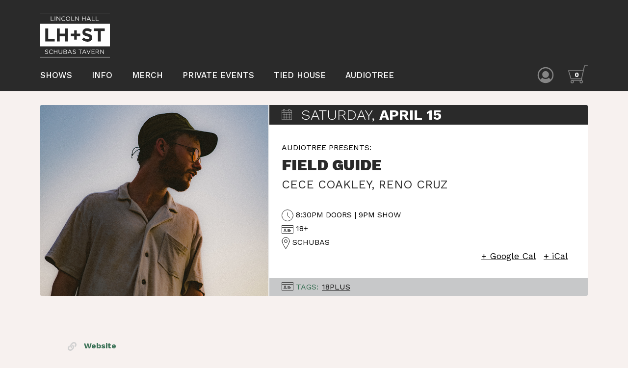

--- FILE ---
content_type: text/html; charset=UTF-8
request_url: https://lh-st.com/shows/04-15-2023-field-guide/
body_size: 19578
content:
<!DOCTYPE html>
<html lang="en-US">
<head>
<meta charset="UTF-8" />
<meta name="viewport" content="width=device-width">
<title>04-15-2023 Field Guide - Schubas Tavern || Lincoln Hall</title>

<!-- The SEO Framework by Sybre Waaijer -->
<meta name="robots" content="max-snippet:-1,max-image-preview:large,max-video-preview:-1" />
<link rel="canonical" href="https://lh-st.com/shows/04-15-2023-field-guide/" />
<meta property="og:type" content="article" />
<meta property="og:locale" content="en_US" />
<meta property="og:site_name" content="Schubas Tavern || Lincoln Hall" />
<meta property="og:title" content="04-15-2023 Field Guide" />
<meta property="og:url" content="https://lh-st.com/shows/04-15-2023-field-guide/" />
<meta property="og:image" content="https://lh-st.com/wp-content/uploads/2022/11/04-15-2023-field-guide.png" />
<meta property="og:image:width" content="800" />
<meta property="og:image:height" content="600" />
<meta property="article:published_time" content="2022-11-03T16:00:25+00:00" />
<meta property="article:modified_time" content="2023-03-28T16:40:46+00:00" />
<meta name="twitter:card" content="summary_large_image" />
<meta name="twitter:title" content="04-15-2023 Field Guide" />
<meta name="twitter:image" content="https://lh-st.com/wp-content/uploads/2022/11/04-15-2023-field-guide.png" />
<script type="application/ld+json">{"@context":"https://schema.org","@graph":[{"@type":"WebSite","@id":"https://lh-st.com/#/schema/WebSite","url":"https://lh-st.com/","name":"Schubas Tavern || Lincoln Hall","inLanguage":"en-US","potentialAction":{"@type":"SearchAction","target":{"@type":"EntryPoint","urlTemplate":"https://lh-st.com/search/{search_term_string}/"},"query-input":"required name=search_term_string"},"publisher":{"@type":"Organization","@id":"https://lh-st.com/#/schema/Organization","name":"Schubas Tavern || Lincoln Hall","url":"https://lh-st.com/","logo":{"@type":"ImageObject","url":"https://lh-st.com/wp-content/uploads/2022/06/cropped-92D2D928-E2EE-41E6-B728-4562E1FACF95-1.jpeg","contentUrl":"https://lh-st.com/wp-content/uploads/2022/06/cropped-92D2D928-E2EE-41E6-B728-4562E1FACF95-1.jpeg","width":512,"height":512}}},{"@type":"WebPage","@id":"https://lh-st.com/shows/04-15-2023-field-guide/","url":"https://lh-st.com/shows/04-15-2023-field-guide/","name":"04-15-2023 Field Guide - Schubas Tavern || Lincoln Hall","inLanguage":"en-US","isPartOf":{"@id":"https://lh-st.com/#/schema/WebSite"},"breadcrumb":{"@type":"BreadcrumbList","@id":"https://lh-st.com/#/schema/BreadcrumbList","itemListElement":[{"@type":"ListItem","position":1,"item":"https://lh-st.com/","name":"Schubas Tavern || Lincoln Hall"},{"@type":"ListItem","position":2,"item":"https://lh-st.com/shows/","name":"Archives: Shows"},{"@type":"ListItem","position":3,"name":"04-15-2023 Field Guide"}]},"potentialAction":{"@type":"ReadAction","target":"https://lh-st.com/shows/04-15-2023-field-guide/"},"datePublished":"2022-11-03T16:00:25+00:00","dateModified":"2023-03-28T16:40:46+00:00","author":{"@type":"Person","@id":"https://lh-st.com/#/schema/Person/63fda96554e66c05d0f5f76b3acee05f","name":"Connor Campbell"}}]}</script>
<!-- / The SEO Framework by Sybre Waaijer | 3.64ms meta | 0.13ms boot -->

<link rel="alternate" type="application/rss+xml" title="Schubas Tavern || Lincoln Hall &raquo; Feed" href="https://lh-st.com/feed/" />
<link rel="alternate" type="application/rss+xml" title="Schubas Tavern || Lincoln Hall &raquo; Comments Feed" href="https://lh-st.com/comments/feed/" />
<link rel="alternate" title="oEmbed (JSON)" type="application/json+oembed" href="https://lh-st.com/wp-json/oembed/1.0/embed?url=https%3A%2F%2Flh-st.com%2Fshows%2F04-15-2023-field-guide%2F" />
<link rel="alternate" title="oEmbed (XML)" type="text/xml+oembed" href="https://lh-st.com/wp-json/oembed/1.0/embed?url=https%3A%2F%2Flh-st.com%2Fshows%2F04-15-2023-field-guide%2F&#038;format=xml" />
<style id='wp-img-auto-sizes-contain-inline-css' type='text/css'>
img:is([sizes=auto i],[sizes^="auto," i]){contain-intrinsic-size:3000px 1500px}
/*# sourceURL=wp-img-auto-sizes-contain-inline-css */
</style>
<style id='wp-emoji-styles-inline-css' type='text/css'>

	img.wp-smiley, img.emoji {
		display: inline !important;
		border: none !important;
		box-shadow: none !important;
		height: 1em !important;
		width: 1em !important;
		margin: 0 0.07em !important;
		vertical-align: -0.1em !important;
		background: none !important;
		padding: 0 !important;
	}
/*# sourceURL=wp-emoji-styles-inline-css */
</style>
<link rel='stylesheet' id='wpda_wpdp_public-css' href='https://lh-st.com/wp-content/plugins/wp-data-access/public/../assets/css/wpda_public.css?ver=5.5.57' type='text/css' media='all' />
<link rel='stylesheet' id='blankslate-style-css' href='https://lh-st.com/wp-content/themes/tessera/style.css?ver=6.9' type='text/css' media='all' />
<script type="text/javascript" src="https://lh-st.com/wp-includes/js/jquery/jquery.min.js?ver=3.7.1" id="jquery-core-js"></script>
<script type="text/javascript" src="https://lh-st.com/wp-includes/js/jquery/jquery-migrate.min.js?ver=3.4.1" id="jquery-migrate-js"></script>
<script type="text/javascript" src="https://lh-st.com/wp-includes/js/underscore.min.js?ver=1.13.7" id="underscore-js"></script>
<script type="text/javascript" src="https://lh-st.com/wp-includes/js/backbone.min.js?ver=1.6.0" id="backbone-js"></script>
<script type="text/javascript" id="wp-api-request-js-extra">
/* <![CDATA[ */
var wpApiSettings = {"root":"https://lh-st.com/wp-json/","nonce":"cab3c9b2a6","versionString":"wp/v2/"};
//# sourceURL=wp-api-request-js-extra
/* ]]> */
</script>
<script type="text/javascript" src="https://lh-st.com/wp-includes/js/api-request.min.js?ver=6.9" id="wp-api-request-js"></script>
<script type="text/javascript" src="https://lh-st.com/wp-includes/js/wp-api.min.js?ver=6.9" id="wp-api-js"></script>
<script type="text/javascript" id="wpda_rest_api-js-extra">
/* <![CDATA[ */
var wpdaApiSettings = {"path":"wpda"};
//# sourceURL=wpda_rest_api-js-extra
/* ]]> */
</script>
<script type="text/javascript" src="https://lh-st.com/wp-content/plugins/wp-data-access/public/../assets/js/wpda_rest_api.js?ver=5.5.57" id="wpda_rest_api-js"></script>
<link rel="https://api.w.org/" href="https://lh-st.com/wp-json/" /><link rel="alternate" title="JSON" type="application/json" href="https://lh-st.com/wp-json/wp/v2/shows/33806" /><link rel="EditURI" type="application/rsd+xml" title="RSD" href="https://lh-st.com/xmlrpc.php?rsd" />
<style type="text/css">.recentcomments a{display:inline !important;padding:0 !important;margin:0 !important;}</style><link rel="icon" href="https://lh-st.com/wp-content/uploads/2022/06/cropped-92D2D928-E2EE-41E6-B728-4562E1FACF95-1-32x32.jpeg" sizes="32x32" />
<link rel="icon" href="https://lh-st.com/wp-content/uploads/2022/06/cropped-92D2D928-E2EE-41E6-B728-4562E1FACF95-1-192x192.jpeg" sizes="192x192" />
<link rel="apple-touch-icon" href="https://lh-st.com/wp-content/uploads/2022/06/cropped-92D2D928-E2EE-41E6-B728-4562E1FACF95-1-180x180.jpeg" />
<meta name="msapplication-TileImage" content="https://lh-st.com/wp-content/uploads/2022/06/cropped-92D2D928-E2EE-41E6-B728-4562E1FACF95-1-270x270.jpeg" />
		<style type="text/css" id="wp-custom-css">
			 .home-ticker {
    color: white
}					</style>
		
<link rel="preconnect" href="https://fonts.googleapis.com">
<link rel="preconnect" href="https://fonts.gstatic.com" crossorigin>
<link href="https://fonts.googleapis.com/css2?family=Work+Sans:wght@100;300;400;500;600;700;900&display=swap" rel="stylesheet">

<!-- Tessera Includes -->
<!-- JQuery -->
<script type="text/javascript" src="https://cdnjs.cloudflare.com/ajax/libs/jquery/3.6.0/jquery.min.js"></script>
<!-- Popper -->
<script type="text/javascript" src="https://unpkg.com/@popperjs/core@2"></script> <!-- popper is required by tippy -->
<!-- Tippy -->
<script type="text/javascript" src="https://cdnjs.cloudflare.com/ajax/libs/tippy.js/2.5.4/tippy.all.min.js"></script>
<!-- Fuse -->
<script type="text/javascript" src="https://cdn.jsdelivr.net/npm/fuse.js/dist/fuse.js"></script>
<!-- Dateformat -->
<script type="text/javascript" src="https://cdn.jsdelivr.net/gh/phstc/jquery-dateFormat@master/dist/dateFormat.min.js"></script>
<!-- Ouical -->
<script type="text/javascript" src="https://tickets.lh-st.com/tessera/ouical.min.js?v=WNZtUbo_dUF6Dpkkve7iwDY2kGXbMQJTbjS8e4cZUGE"></script>
<!-- Bootstrap -->
<script type="text/javascript" src="https://cdn.jsdelivr.net/npm/bootstrap@5.1.3/dist/js/bootstrap.bundle.min.js" integrity="sha384-ka7Sk0Gln4gmtz2MlQnikT1wXgYsOg+OMhuP+IlRH9sENBO0LRn5q+8nbTov4+1p" crossorigin="anonymous"></script>
<link rel="stylesheet" href="https://cdn.jsdelivr.net/npm/bootstrap@5.1.3/dist/css/bootstrap.min.css" integrity="sha384-1BmE4kWBq78iYhFldvKuhfTAU6auU8tT94WrHftjDbrCEXSU1oBoqyl2QvZ6jIW3" crossorigin="anonymous">
<!-- SumoSelect   -->
<link rel="stylesheet" href="https://cdnjs.cloudflare.com/ajax/libs/jquery.sumoselect/3.0.2/sumoselect.css" crossorigin="anonymous" />
<script type="text/javascript" src="https://cdnjs.cloudflare.com/ajax/libs/jquery.sumoselect/3.0.2/jquery.sumoselect.min.js" crossorigin="anonymous" referrerpolicy="no-referrer"></script>
<!-- Bootstrap icons -->
<link rel="stylesheet" href="https://cdn.jsdelivr.net/npm/bootstrap-icons@1.6.1/font/bootstrap-icons.css">
<!-- Tessera SDK -->
<script type="text/javascript" src="https://tickets.lh-st.com/tessera/tessera-sdk.js?v=_kJu2O8aUq3pf__7Q_Qij16BrRb2YNoZpD1_mjpXQOY"></script>
<!-- Tessera UI -->
<link rel="stylesheet" href="https://tickets.lh-st.com/tessera/tessera-ui.css?v=-4L0ymy0Wqr9YAMVlwO_E72XZZtHT4Sf78P5rAjz8Yw" />
<script type="text/javascript" src="https://tickets.lh-st.com/tessera/tessera-ui.js?v=jXq6d-zLkRSTu6xjCeNA_LtgCpuh5gUalsTnElspfWY"></script>
<!-- End Tessera Includes -->
    
<!-- Theme CSS -->
<link rel='stylesheet' href='https://lh-st.com/wp-content/themes/tessera/css/swiper.min.css' type='text/css'/>
<link rel='stylesheet' href='https://lh-st.com/wp-content/themes/tessera/css/custom.css' type='text/css'/>

<!-- Custom JS -->
<script type="text/javascript" src="https://lh-st.com/wp-content/themes/tessera/js/merch.js"></script>  
<script type="text/javascript" src="https://lh-st.com/wp-content/themes/tessera/js/marquee.min.js"></script>  
<script type='text/javascript' src='https://lh-st.com/wp-content/themes/tessera/js/swiper.min.js'></script>
<script type='text/javascript' src='https://lh-st.com/wp-content/themes/tessera/js/custom.js'></script>

	<!-- Global site tag (gtag.js) - Google Analytics -->
	<script async src="https://www.googletagmanager.com/gtag/js?id=UA-3624119-1"></script>
	<script>
	  window.dataLayer = window.dataLayer || [];
	  function gtag(){dataLayer.push(arguments);}
	  gtag('js', new Date());

	  gtag('config', 'UA-3624119-1');
	</script>
  <!-- Facebook Pixel Code -->
  <script>
  !function(f,b,e,v,n,t,s)
  {if(f.fbq)return;n=f.fbq=function(){n.callMethod?
  n.callMethod.apply(n,arguments):n.queue.push(arguments)};
  if(!f._fbq)f._fbq=n;n.push=n;n.loaded=!0;n.version='2.0';
  n.queue=[];t=b.createElement(e);t.async=!0;
  t.src=v;s=b.getElementsByTagName(e)[0];
  s.parentNode.insertBefore(t,s)}(window,document,'script',
  'https://connect.facebook.net/en_US/fbevents.js');
  fbq('init', '971363360608632'); 
  fbq('track', 'PageView');
  </script>
  <noscript>
  <img height="1" width="1" 
  src="https://www.facebook.com/tr?id=971363360608632&ev=PageView&noscript=1"/>
  </noscript>
  <!-- End Facebook Pixel Code -->
	
</head>

<body class="wp-singular shows-template-default single single-shows postid-33806 wp-theme-tessera">

<!-- Header -->
<header id="sticky-header">
    <div class="container">  
        <nav class="navbar navbar-expand-md navbar-dark">
            <div class="row">
                <div class="col-12 d-flex justify-content-between align-items-center">
                    <a class="navbar-brand mr-auto dt-logo tessera-logo" href="/">
                        <svg class="logo-img" version="1.1" id="Layer_1" xmlns="http://www.w3.org/2000/svg" xmlns:xlink="http://www.w3.org/1999/xlink" x="0px" y="0px" viewBox="0 0 343.88 220.35" style="enable-background:new 0 0 343.88 220.35;" xml:space="preserve" width="343.88" height="220.35"><style type="text/css">.st-lh-st-logo{fill:#fff;}</style><g><path class="st-lh-st-logo" d="M0,54.35V166.1h343.88V54.35H0z M71.46,141.92H25.1V77.41h14.19v51.61h32.16V141.92z M136.6,141.92h-14.19v-25.9H96.24v25.9H82.05V77.41h14.19v25.53h26.17V77.41h14.19V141.92z M197.38,115.84H180.7v16.59h-13.09v-16.59h-16.68v-12.72h16.68V86.53h13.09v16.59h16.68V115.84z M256.92,122.84c0,12.81-9.77,20-23.68,20c-9.77,0-19.63-3.41-27.37-10.32l8.39-10.05c5.81,4.79,11.89,7.83,19.26,7.83c5.81,0,9.31-2.3,9.31-6.08v-0.18c0-3.59-2.21-5.44-12.99-8.2c-12.99-3.32-21.38-6.91-21.38-19.72v-0.18c0-11.7,9.4-19.44,22.58-19.44c9.4,0,17.42,2.95,23.96,8.2l-7.37,10.69c-5.71-3.96-11.34-6.36-16.77-6.36c-5.44,0-8.29,2.49-8.29,5.62v0.18c0,4.24,2.76,5.62,13.91,8.48c13.09,3.41,20.46,8.11,20.46,19.35V122.84z M318.58,90.49h-19.63v51.42h-14.19V90.49h-19.63V77.41h53.45V90.49z"></path><g><path class="st-lh-st-logo" d="M52.27,18.43h2.37v18.85h11.85v2.2H52.27V18.43z"></path><path class="st-lh-st-logo" d="M71.42,18.43h2.38v21.05h-2.38V18.43z"></path><path class="st-lh-st-logo" d="M80.73,18.43h2.22L96.22,35.3V18.43h2.32v21.05h-1.89L83.05,22.22v17.26h-2.32V18.43z"></path><path class="st-lh-st-logo" d="M104.34,29.02v-0.06c0-5.95,4.45-10.88,10.64-10.88c3.82,0,6.1,1.35,8.21,3.34l-1.62,1.74c-1.77-1.68-3.76-2.89-6.62-2.89c-4.66,0-8.15,3.79-8.15,8.63v0.06c0,4.87,3.52,8.69,8.15,8.69c2.89,0,4.78-1.11,6.8-3.04l1.56,1.53c-2.2,2.23-4.6,3.7-8.42,3.7C108.82,39.84,104.34,35.06,104.34,29.02z"></path><path class="st-lh-st-logo" d="M126.64,29.02v-0.06c0-5.8,4.36-10.88,10.76-10.88s10.7,5.02,10.7,10.82v0.06c0,5.8-4.36,10.89-10.77,10.89C130.94,39.84,126.64,34.82,126.64,29.02z M145.65,29.02v-0.06c0-4.78-3.49-8.69-8.3-8.69c-4.81,0-8.24,3.85-8.24,8.63v0.06c0,4.78,3.49,8.69,8.3,8.69S145.65,33.8,145.65,29.02z"></path><path class="st-lh-st-logo" d="M153.94,18.43h2.37v18.85h11.85v2.2h-14.22V18.43z"></path><path class="st-lh-st-logo" d="M172.99,18.43h2.22l13.26,16.87V18.43h2.32v21.05h-1.89L175.3,22.22v17.26h-2.31V18.43z"></path><path class="st-lh-st-logo" d="M207.26,18.43h2.38v9.35h12.15v-9.35h2.38v21.05h-2.38v-9.47h-12.15v9.47h-2.38V18.43z"></path><path class="st-lh-st-logo" d="M238.46,18.28h2.23l9.59,21.2h-2.56l-2.47-5.56H233.8l-2.5,5.56h-2.44L238.46,18.28z M244.32,31.75l-4.78-10.7l-4.81,10.7H244.32z"></path><path class="st-lh-st-logo" d="M255,18.43h2.37v18.85h11.85v2.2H255V18.43z"></path><path class="st-lh-st-logo" d="M274.04,18.43h2.38v18.85h11.85v2.2h-14.22V18.43z"></path></g><g><path class="st-lh-st-logo" d="M23.3,200.01l1.47-1.74c2.2,1.98,4.3,2.98,7.22,2.98c2.83,0,4.69-1.5,4.69-3.58v-0.06c0-1.96-1.05-3.07-5.47-4c-4.84-1.05-7.07-2.62-7.07-6.07v-0.06c0-3.31,2.92-5.74,6.92-5.74c3.07,0,5.26,0.87,7.4,2.59l-1.38,1.83c-1.95-1.59-3.91-2.29-6.07-2.29c-2.74,0-4.48,1.5-4.48,3.4v0.06c0,1.98,1.08,3.1,5.71,4.09c4.69,1.02,6.86,2.74,6.86,5.95v0.06c0,3.61-3.01,5.95-7.19,5.95C28.56,203.37,25.83,202.26,23.3,200.01z"></path><path class="st-lh-st-logo" d="M43.43,192.61v-0.06c0-5.95,4.45-10.89,10.64-10.89c3.82,0,6.1,1.35,8.21,3.34l-1.62,1.74c-1.77-1.68-3.76-2.89-6.62-2.89c-4.66,0-8.15,3.79-8.15,8.63v0.06c0,4.87,3.52,8.69,8.15,8.69c2.89,0,4.78-1.11,6.8-3.04l1.56,1.53c-2.2,2.23-4.6,3.7-8.42,3.7C47.91,203.43,43.43,198.65,43.43,192.61z"></path><path class="st-lh-st-logo" d="M67.29,182.03h2.37v9.35h12.15v-9.35h2.38v21.05h-2.38v-9.47H69.66v9.47h-2.37V182.03z"></path><path class="st-lh-st-logo" d="M90.83,194.26v-12.24h2.37v12.09c0,4.54,2.44,7.1,6.43,7.1c3.88,0,6.34-2.35,6.34-6.95v-12.24h2.38v12.06c0,6.13-3.52,9.32-8.78,9.32C94.38,203.4,90.83,200.22,90.83,194.26z"></path><path class="st-lh-st-logo" d="M115,182.03h8.96c2.41,0,4.3,0.69,5.5,1.86c0.87,0.9,1.35,2.01,1.35,3.37v0.06c0,2.74-1.68,4.15-3.34,4.87c2.5,0.75,4.51,2.19,4.51,5.08v0.06c0,3.61-3.04,5.74-7.64,5.74H115V182.03z M128.41,187.59c0-2.07-1.65-3.43-4.66-3.43h-6.4v7.25h6.22c2.86,0,4.84-1.29,4.84-3.76V187.59z M123.99,193.51h-6.65v7.43h7.07c3.19,0,5.17-1.41,5.17-3.76v-0.06C129.59,194.83,127.66,193.51,123.99,193.51z"></path><path class="st-lh-st-logo" d="M144.78,181.87h2.23l9.59,21.2h-2.56l-2.47-5.56h-11.46l-2.5,5.56h-2.44L144.78,181.87z M150.65,195.35l-4.78-10.7l-4.81,10.7H150.65z"></path><path class="st-lh-st-logo" d="M160.05,200.01l1.47-1.74c2.2,1.98,4.3,2.98,7.22,2.98c2.83,0,4.69-1.5,4.69-3.58v-0.06c0-1.96-1.05-3.07-5.47-4c-4.84-1.05-7.07-2.62-7.07-6.07v-0.06c0-3.31,2.92-5.74,6.92-5.74c3.07,0,5.26,0.87,7.4,2.59l-1.38,1.83c-1.95-1.59-3.91-2.29-6.07-2.29c-2.74,0-4.48,1.5-4.48,3.4v0.06c0,1.98,1.08,3.1,5.71,4.09c4.69,1.02,6.86,2.74,6.86,5.95v0.06c0,3.61-3.01,5.95-7.19,5.95C165.31,203.37,162.57,202.26,160.05,200.01z"></path><path class="st-lh-st-logo" d="M196.76,184.22h-7.07v-2.19h16.54v2.19h-7.07v18.85h-2.4V184.22z"></path><path class="st-lh-st-logo" d="M216.16,181.87h2.23l9.59,21.2h-2.56l-2.47-5.56H211.5l-2.5,5.56h-2.44L216.16,181.87z M222.02,195.35l-4.78-10.7l-4.81,10.7H222.02z"></path><path class="st-lh-st-logo" d="M228.46,182.03h2.65l7.49,18.13l7.52-18.13h2.56l-9.05,21.2h-2.1L228.46,182.03z"></path><path class="st-lh-st-logo" d="M253.39,182.03h15.21v2.17h-12.84v7.19h11.49v2.17h-11.49v7.37h12.99v2.17h-15.36V182.03z"></path><path class="st-lh-st-logo" d="M273.95,182.03H283c2.59,0,4.66,0.78,5.98,2.11c1.02,1.02,1.62,2.5,1.62,4.15v0.06c0,3.49-2.4,5.53-5.71,6.13l6.46,8.6h-2.92l-6.1-8.18h-6.01v8.18h-2.37V182.03z M282.79,192.76c3.16,0,5.41-1.62,5.41-4.33v-0.06c0-2.59-1.98-4.15-5.38-4.15h-6.5v8.54H282.79z"></path><path class="st-lh-st-logo" d="M296.49,182.03h2.22l13.26,16.87v-16.87h2.32v21.05h-1.89l-13.59-17.26v17.26h-2.31V182.03z"></path></g><g><rect class="st-lh-st-logo" width="343.88" height="2.5"></rect></g><g><rect y="217.84" class="st-lh-st-logo" width="343.88" height="2.5"></rect></g></g></svg>
                    </a>
					<!-- Cart and Account Icons Mobile -->
                        <div class="cart-acct ms-auto me-4 mt-0 pb-2 nav-mobile" style="display: content">
                            <ul class="navbar-nav account-cart-nav">
                                <li class="nav-item h-100" style="margin-right:10px;"><span class="tessera-account-icon d-sm-block"></span></li>
                                <li class="nav-item h-100" style="margin-right:0;"><span class="tessera-cart-icon d-sm-block"></span></li>
                            </ul>
                        </div>
                    <button class="navbar-toggler float-right" type="button" data-bs-toggle="collapse" data-bs-target="#navbarSupportedContent" aria-controls="navbarSupportedContent" aria-expanded="false" aria-label="Toggle navigation">
                        <span class="navbar-toggler-icon"></span>
                    </button>
                </div>
            </div>
            <div class="row nav-row">
                <div class="col-12 d-flex align-items-center">
                    <div class="collapse navbar-collapse" id="navbarSupportedContent">
                        <div class="page-menu ms-0 ps-0 justify-content-center justify-content-sm-start">
                            <div class="menu-header-container"><ul id="menu-header" class="menu"><li id="menu-item-30984" class="menu-item menu-item-type-post_type menu-item-object-page menu-item-home menu-item-30984"><a href="https://lh-st.com/">Shows</a></li>
<li id="menu-item-30985" class="menu-item menu-item-type-post_type menu-item-object-page menu-item-30985"><a href="https://lh-st.com/info/">Info</a></li>
<li id="menu-item-30986" class="menu-item menu-item-type-post_type menu-item-object-page menu-item-30986"><a href="https://lh-st.com/merch/">Merch</a></li>
<li id="menu-item-30987" class="menu-item menu-item-type-custom menu-item-object-custom menu-item-30987"><a href="https://www.tiedhousechicago.com/private-events">Private Events</a></li>
<li id="menu-item-30988" class="menu-item menu-item-type-custom menu-item-object-custom menu-item-30988"><a href="https://www.schubastiedhouse.com/tied-house">Tied House</a></li>
<li id="menu-item-30989" class="menu-item menu-item-type-custom menu-item-object-custom menu-item-30989"><a href="https://audiotree.tv/">Audiotree</a></li>
</ul></div>                        </div> 

                        <!-- Cart and Account Icons Desktop -->
                        <div class="cart-acct ms-auto mt-0 pb-2 nav-desktop" style="display: content">
                            <ul class="navbar-nav account-cart-nav">
                                <li class="nav-item h-100" style="margin-right:10px;"><span class="tessera-account-icon d-sm-block"></span></li>
                                <li class="nav-item h-100" style="margin-right:0;"><span class="tessera-cart-icon d-sm-block"></span></li>
                            </ul>
                        </div>
                    </div>
                </div>
            </div>
	    </nav>	 
    </div>
</header>
<script>
var thisShow = {
  eventID: '33806',
  eventTitle: '04-15-2023 Field Guide',
  dateandTime: '04/15/2023 9:00 pm',
  doorTime: '8:30 pm',
  showImageURL: 'https://lh-st.com/wp-content/uploads/2022/11/04-15-2023-field-guide.png',
  eventVenueName: 'Schubas',
  eventGenre: '',
  externalLink: ''
};
</script>


<!-- Event Location -->

<!-- Event Container -->
<div class="event-location py-1">
  <div class="container mb-0 ps-0 pe-0">

    
    <!-- Event Card -->
    <div class="tessera-event-location card">
      <div class="card-body">
 	      <div class="row tessera-card-container">

          <!-- Event Image -->
          <div class="col-md-5 image-container">
            <div class="tessera-image" style="background-image:url('https://lh-st.com/wp-content/uploads/2022/11/04-15-2023-field-guide.png');">
		                                    </div>
          </div>

          <!-- Event Info -->
          <div class="col-md-7 show-info-container">
            <div class="tessera-show-info">
		          <div class="date">
                <svg class="calendar-icon" version="1.1" id="Outline_Icons" xmlns="http://www.w3.org/2000/svg" xmlns:xlink="http://www.w3.org/1999/xlink" x="0px" y="0px" viewBox="0 0 21.38 21.38" style="enable-background:new 0 0 21.38 21.38;" xml:space="preserve" width="21.38" height="21.38"><style type="text/css">.st-calendar-icon{fill:none;stroke:#fff;stroke-width:0.5;stroke-miterlimit:10;}</style><g><g><polyline class="st-calendar-icon" points="3.88,2.07 0.25,2.07 0.25,21.13 21.13,21.13 21.13,2.07 17.5,2.07 "></polyline><rect x="3.88" y="0.25" class="st-calendar-icon" width="2.72" height="3.63"></rect><rect x="14.78" y="0.25" class="st-calendar-icon" width="2.72" height="3.63"></rect><line class="st-calendar-icon" x1="6.6" y1="2.07" x2="14.78" y2="2.07"></line><line class="st-calendar-icon" x1="0.25" y1="6.6" x2="21.13" y2="6.6"></line></g><line class="st-calendar-icon" x1="5.15" y1="8.42" x2="5.15" y2="19.31"></line><line class="st-calendar-icon" x1="10.69" y1="8.42" x2="10.69" y2="19.31"></line><line class="st-calendar-icon" x1="16.23" y1="8.42" x2="16.23" y2="19.31"></line><g><line class="st-calendar-icon" x1="2.07" y1="10.24" x2="19.31" y2="10.24"></line><line class="st-calendar-icon" x1="2.07" y1="13.87" x2="19.31" y2="13.87"></line><line class="st-calendar-icon" x1="2.07" y1="17.5" x2="19.31" y2="17.5"></line></g></g></svg>            
                <span class="day">Saturday,</span>
                <strong class="month">April 15</strong>
              </div>  
			        <h2 class="card-title tessera-title d-none">04-15-2023 Field Guide</h2>

              <!-- Main Content -->
              <div class="mainContent">
                <!-- Headliners -->
                <div class="event-header">Audiotree Presents:</div>
                <div class="tessera-artists">
                                                                                            <h2><a href="https://www.fieldguidemusic.com/" target="_blank">Field Guide</a><span class="d-none">, </span></h2>
                                                                        
                  
                  <!-- Additional Artists -->
                                                      <div class="additional-artists">
                                                              <span><a href="https://open.spotify.com/artist/41cBCgJoK9bpY0Qy2SWIRN?si=-10se1Z8RwCoSZFrHKZbrg&dl_branch=1&nd=1" target="_blank">Cece Coakley</a><span class="">, </span></span>
                                                                                  <span><a href="https://renocruz.com/" target="_blank">Reno Cruz</a><span class="d-none">, </span></span>
                                                                              </div>
                                  </div>

                <!-- Card Info -->
                <div class="cardinfo">
                  <!-- Doors and Show Time -->
                  <div class="time-item text-doors">
                    <svg class="time-icon" version="1.1" id="Outline_Icons" xmlns="http://www.w3.org/2000/svg" xmlns:xlink="http://www.w3.org/1999/xlink" x="0px" y="0px" viewBox="0 0 24 24" style="enable-background:new 0 0 24 24;" xml:space="preserve" width="24" height="24"><style type="text/css">.st-time-icon{fill:none;stroke:#2A2A2A;stroke-linecap:round;stroke-linejoin:round;stroke-miterlimit:10;}</style><g><circle class="st-time-icon" cx="12" cy="12" r="11.5"></circle><polyline class="st-time-icon" points="11.5,6.5 11.5,12 17.5,17.5 "></polyline></g></svg>
                    <span>8:30PM Doors | 9PM Show</span>
                  </div>
                  <div class="ages">
                    <svg class="age-icon" version="1.1" id="Outline_Icons" xmlns="http://www.w3.org/2000/svg" xmlns:xlink="http://www.w3.org/1999/xlink" x="0px" y="0px" viewBox="0 0 24 17" style="enable-background:new 0 0 24 17;" xml:space="preserve" width="24" height="17"><style type="text/css">.st-age-icon{fill:none;stroke:#2A2A2A;stroke-linecap:round;stroke-linejoin:round;stroke-miterlimit:10;}</style><polyline class="st-age-icon" points="7.5,0.5 23.5,0.5 23.5,16.5 0.5,16.5 0.5,0.5 7.5,0.5 "></polyline><line class="st-age-icon" x1="0.5" y1="4.5" x2="23.5" y2="4.5"></line><line class="st-age-icon" x1="12.5" y1="8.5" x2="16.5" y2="8.5"></line><line class="st-age-icon" x1="12.5" y1="10.5" x2="18.5" y2="10.5"></line><line class="st-age-icon" x1="12.5" y1="12.5" x2="17.5" y2="12.5"></line><circle class="st-age-icon" cx="7" cy="9" r="1.5"></circle><path class="st-age-icon" d="M9.5,13.5h-5c0-1.66,1.12-3,2.5-3S9.5,11.84,9.5,13.5z"></path></svg>
                    <span>18+</span>
                  </div>
                  <!-- Venue -->
                  <div class="time-item geo-venue">
                    <svg class="location-icon" version="1.1" id="Outline_Icons" xmlns="http://www.w3.org/2000/svg" xmlns:xlink="http://www.w3.org/1999/xlink" x="0px" y="0px" viewBox="0 0 17 25" style="enable-background:new 0 0 17 25;" xml:space="preserve" width="17" height="25"><style type="text/css">.st-location-icon{fill:none;stroke:#000000;stroke-width:1;stroke-linecap:round;stroke-linejoin:round;stroke-miterlimit:10;}</style><g><path class="st-location-icon" d="M16,8.5C16,12.64,8.5,24,8.5,24S1,12.64,1,8.5C1,4.36,4.36,1,8.5,1C12.64,1,16,4.36,16,8.5z"></path><circle class="st-location-icon" cx="8.5" cy="8.5" r="3"></circle></g></svg>
                    <span>Schubas</span>
                  </div>

                  <!-- Livestream link -->
                  
                  <!-- Calendar Row -->
                  <div class="calendar-row">
                    <!-- rsvp calendar -->
                    <div class="rsvp-calendar">
                                            <div class="addToCalendar"></div>
                    </div>

                    <!-- Calendar Links -->
                    <div class="time-item calendar-links"></div> 

                    <script>
                      var cal = addToCalendar({
                        title: thisShow.eventTitle,
                        start: new Date('04/15/2023 9:00 pm'),//new Date('June 15, 2013 19:00'),
                        duration: 120, // minutes
                        address: 'Schubas'
                      });

                      var googleCal = cal.querySelector('.icon-google');
                      googleCal.innerText = '+ Google Cal';

                      var iCal = cal.querySelector('.icon-ical');
                      iCal.innerText = '+ iCal';

                      document.querySelector('.calendar-links').appendChild(googleCal);
                      document.querySelector('.calendar-links').appendChild(iCal);
                    </script>
                  </div>
                  

                  <!-- External Tickets Link -->
                  
                </div>
              </div>

              <!-- Lags List -->
              <div class="tagsList">
                                  <svg class="age-icon" version="1.1" id="Outline_Icons" xmlns="http://www.w3.org/2000/svg" xmlns:xlink="http://www.w3.org/1999/xlink" x="0px" y="0px" viewBox="0 0 24 17" style="enable-background:new 0 0 24 17;" xml:space="preserve" width="24" height="17"><style type="text/css">.st-age-icon{fill:none;stroke:#2A2A2A;stroke-linecap:round;stroke-linejoin:round;stroke-miterlimit:10;}</style><polyline class="st-age-icon" points="7.5,0.5 23.5,0.5 23.5,16.5 0.5,16.5 0.5,0.5 7.5,0.5 "/><line class="st-age-icon" x1="0.5" y1="4.5" x2="23.5" y2="4.5"/><line class="st-age-icon" x1="12.5" y1="8.5" x2="16.5" y2="8.5"/><line class="st-age-icon" x1="12.5" y1="10.5" x2="18.5" y2="10.5"/><line class="st-age-icon" x1="12.5" y1="12.5" x2="17.5" y2="12.5"/><circle class="st-age-icon" cx="7" cy="9" r="1.5"/><path class="st-age-icon" d="M9.5,13.5h-5c0-1.66,1.12-3,2.5-3S9.5,11.84,9.5,13.5z"/></svg>
                  <span class="tagsLabel">TAGS: </span>
                  <ul>
                                      <a href="/?tags=18plus">18Plus</a>
                                    </ul>
                               </div>

            </div>
          </div>
        </div>
      </div>
    </div>
  </div>
</div>


<!-- Event Tickets -->
<div class="container my-4 tessera-ticketing">
  <div class="card rounded-0 px-0">
    <div class="card-body mx-0 px-0">

      <div class="table tessera-show-tickets" id="tessera-ticket-types"></div>


      <!-- Checkout Buttons -->
      <div class="row tessera-purchase-container tessera-checkout-code-container mt-4">
        <div class="col-xs col-sm-8 mb-2">
          <div class="row">
            <div class="col-6 col-md-6 mb-2">
              <input id="purchase-code-input" class="form-control mr-2 form-tix-buy">
            </div>
            <div class="col-6 mb-2 d-flex justify-content-end justify-content-md-start">
              <a class="btn btn-round tessera-code-button apply-code d-flex justify-content-center align-items-center form-tix-buy">Apply Code</a>
            </div>
          </div>
        </div>
        <div class="col-xs col-sm-4">
          <div class="tessera-add-to-cart-container d-flex justify-content-end">
            <a class="btn btn-success tessera-add-to-cart btn-round form-tix-buy">Add To Cart</a>
          </div>
        </div>
        <div id="tessera-error-code" style="display:none;"></div> 
      </div> 
    </div>
  </div>
</div>


<!-------- THE REST IS JUST DESCRIPTION AND ADDITIONAL WORDPRESS ADDITIVES ----------->

<!-- About The Event -->

<div class="container my-5 about-show">
  <div class="card">

    <div class="card-body">
                  <div class="about-links">
                        <h6 class="mb-3">
          <a href="https://www.fieldguidemusic.com/" target="_blank"><?xml version="1.0" encoding="UTF-8"?>
            <svg width="18px" height="18px" viewBox="0 0 22 22" version="1.1" xmlns="http://www.w3.org/2000/svg" xmlns:xlink="http://www.w3.org/1999/xlink">
              <defs>
                <filter id="filter-1">
                  <feColorMatrix in="SourceGraphic" type="matrix" values="0 0 0 0 0.639216 0 0 0 0 0.639216 0 0 0 0 0.639216 0 0 0 1.000000 0"></feColorMatrix>
                </filter>
              </defs>
              <g id="Show-Listing" stroke="none" stroke-width="1" fill-rule="evenodd">
                <g id="link" transform="translate(-529.000000, -1374.000000)" filter="url(#filter-1)">
                  <g transform="translate(529.000000, 1374.000000)">
                    <path d="M14.0341094,7.96601953 C16.6013633,10.5359375 16.5661289,14.656168 14.0495781,17.1866836 C14.0448516,17.1918398 14.0392656,17.1974258 14.0341094,17.202582 L11.1466094,20.090082 C8.59985156,22.6368398 4.45641797,22.6364961 1.91004688,20.090082 C-0.636710937,17.5437539 -0.636710937,13.3998477 1.91004688,10.8535195 L3.50444531,9.25912109 C3.92725781,8.83630859 4.65540625,9.11732422 4.67723438,9.71484766 C4.70507813,10.4763398 4.84163281,11.2413984 5.09360156,11.9802031 C5.1789375,12.2303672 5.11796484,12.5070859 4.93105078,12.694 L4.36871875,13.256332 C3.16447656,14.4605742 3.12670703,16.4214102 4.31908984,17.6374258 C5.52324609,18.8654297 7.50247266,18.8727344 8.71586719,17.6593398 L11.6033672,14.7722695 C12.8146992,13.5609375 12.8096289,11.6030234 11.6033672,10.3967617 C11.4443398,10.2380352 11.2841523,10.1147148 11.1590273,10.0285625 C10.9795382,9.90530736 10.868861,9.70447292 10.8605234,9.48689844 C10.8435078,9.03284766 11.0043828,8.56496094 11.3631719,8.20617187 L12.2678359,7.30146484 C12.5050664,7.06423437 12.8772188,7.03510156 13.1523047,7.22708594 C13.4673381,7.44706425 13.7624102,7.69432843 14.0341094,7.96601953 Z M20.0899102,1.90991797 C17.5435391,-0.636496094 13.4001055,-0.636839844 10.8533477,1.90991797 L7.96584766,4.79741797 C7.96069141,4.80257422 7.95510547,4.80816016 7.95037891,4.81331641 C5.43387109,7.34383203 5.39859375,11.4640625 7.96584766,14.0339805 C8.23753078,14.3056593 8.53258885,14.5529093 8.84760937,14.7728711 C9.12269531,14.9648555 9.49489062,14.9356797 9.73207812,14.6984922 L10.6367422,13.7937852 C10.9955312,13.4349961 11.1564062,12.9671094 11.1393906,12.5130586 C11.131053,12.2954841 11.0203758,12.0946497 10.8408867,11.9713945 C10.7157617,11.8852422 10.5555742,11.7619219 10.3965469,11.6031953 C9.19028516,10.3969336 9.18521484,8.43901953 10.3965469,7.2276875 L13.2840469,4.34061719 C14.4974414,3.12722266 16.476625,3.13452734 17.6808242,4.36253125 C18.873207,5.57854688 18.8354805,7.53938281 17.6311953,8.743625 L17.0688633,9.30595703 C16.8819492,9.49287109 16.8209766,9.76958984 16.9063125,10.0197539 C17.1582812,10.7585586 17.2948359,11.5236172 17.3226797,12.2851094 C17.3445508,12.8826328 18.0726563,13.1636484 18.4954687,12.7408359 L20.0898672,11.1464375 C22.636668,8.60015234 22.636668,4.45624609 20.0899102,1.90991797 L20.0899102,1.90991797 Z" id="Shape"  fill-rule="nonzero"></path>
                  </g>
                </g>
              </g>
            </svg> Website
          </a>  
                              </div>

                         


      <!-- Video -->
      
        <div class="row row-cols-1 row-cols-md-1 g-4 show-description">
            <div class="col">
              <div class="show-description">
                  <p><iframe title="Field Guide - Worst Of Ways - Live Acoustic" src="https://www.youtube.com/embed/zf773kN8eJA" width="1600" height="644" frameborder="0" allowfullscreen="allowfullscreen"></iframe></p>
<p>Field Guide (aka Dylan MacDonald) is a weaver of worlds. Built around his inviting voice and wrapped in warm textures, his self-titled sophomore full-length builds his most engaging world yet. It lives in a place between darkness and hopefulness with unshakeable melodies at its heart. “Melody is what makes words fall out of my mouth. It’s disarming. When I find a melody that represents my internal world, I drop my guard. I allow the words to appear out of thin air without judgement. A lot of these songs came to life that way. I wasn’t trying to make anything, but the songs became a home for words that I wasn’t yet ready to write on the page,” MacDonald says.</p>
<p>The past few years haven’t allowed for much escape from our interior worlds. There’s been a lot to move through, and many things can be true at once. This album lives at the sometimes-tense intersection of those truths – loving someone dearly while being pulled toward something new, feeling joy in the melancholy, a gratitude for deep friendship and an uncertainty of one’s place in it.</p>
<p>The album is also alive with the people and places that surrounded its creation. Vocals and acoustic guitars were recorded near Riding Mountain National Park in a woodstove-heated cabin during one of Manitoba’s coldest winters in years. Bass and drums were tracked at Breakglass Studios in Montreal, a room that already felt familiar from falling in love with the records of tour-mate Leif Vollebekk. Final overdubbing took place at Monarch Studios in Vancouver surrounded by trusted engineers and friends. And constant inspiration was found in his circle of Winnipeg creators working away on their own projects. Like The Big Pink house – Boy Golden, Slow Spirit, Roman Clarke, Kris Ulrich and others dropped in on each other to share demos and often lend their sounds to each other’s albums.</p>
<p>Beyond his hometown, Field Guide has had the opportunity to meet some heroes and new friends. He’s supported Leif Vollebekk, Bahamas, SYML, Wild Rivers, JP Saxe and Penny &amp; Sparrow on their tours this year. He’s built a legion of fans online and on the road. So, while this is a solo album that invites the listener inside Field Guide’s inner monologue world, it really is meant to be lived in together. “These are the truest, rawest songs that I’ve ever written. I’ve never felt so sure about something I’ve made before. And now, it’s yours.”</p>
              </div>
            </div>
            <div class="col">
                            </div>

    <!-- End Card Body -->
    </div>

  <!-- End Card -->
  </div>

<!-- End About Show -->
</div>


<!-- Show Location -->

<div class="container my-5 location-card showLocationContainer">
  <div class="card">
    <h3 class="card-header showLocationTitle d-flex justify-content-center">This show is at&nbsp;<b>Schubas</b></h3>
    <div class="card-body p-5">
      <div class="row">
                <div class="address col-md-5 order-sm-first order-last">
                  <div class="mb-4 mb-md-0">
            <div class="buildingImage py-3 d-flex justify-content-center">
                            <img src="https://lh-st.com/wp-content/uploads/2019/01/st-bldg.svg" class="svg bldg-icon img-fluid" alt="Building Image">
                          </div>
          </div>

          <!-- Event Location Address -->
          <div class="location-address">
            <h5 class="pt-3">Schubas</h5>
            <p class="mt-3">
              3159 N Southport Ave<br>
              Chicago, IL 60657<br>
              (773) 525-2508            </p>
          </div>

        </div>
                <div class="col-md-7">
          <div class="map" style="width: 100%; height: 100%; overflow: hidden;">
            <a href="https://www.google.com/maps/?q=Schubas 3159 N Southport Ave, Chicago, IL 60657" target="_blank">
              <img style="width: 100%; height: 100%;" class="object-fit-cover" src="https://lh-st.com/wp-content/uploads/2019/01/schubas-map.png">
            </a>
          </div>
        </div>
              </div>
    </div>
  </div>
</div>


<!-- You May Also Like -->
	

<script>
if($('.may-like').find('.tessera-show-card').length == 0){
  $('.may-like').addClass('d-none');
}
</script>

<!-- Tessera Init -->
<script>
  //window.onload = function() { 
  jQuery(document).ready(function ($) {
    var file = `{ 
      "TesseraUrl": "https://tickets.lh-st.com/", 
      "ApiUrl": "https://tickets.lh-st.com/api/v1", 
      "FrontendUrl": "https://lh-st.com/", 
      "CartSettings": { 
        "ModalCartSettings": {
          "DateFormat": "E, MMM dd",
          "MinusDivHtml": "<button>-</button>",
          "PlusDivHtml": "<button>+</button>",
          "ShowTerms": true,
          "TermsHtml": "${termsHtml.replace(/(\r\n|\n|\r)/gm, "")}",
          "TermsOfServiceLabelText": "I have read & agree to the <a href='javascript:void(0);' id='terms-link' onclick='openTermsModal()'>Terms of Purchase</a>"
        } 
      }, 
      "TesseraUISettings": {
        "AccountIconSettings": {
          "UseAccountIcon": true,
          "AccountUrl": "https://tickets.lh-st.com/",
 		      "AccountIconSelector": ".tessera-account-icon"
        },
        "CartIconSettings": {
          "UseCartIcon": true,
		      "CartIconSelector": ".tessera-cart-icon"
        }
      },
      "ProductCardSettings": {
                  "SoldOutSelectorActions": [ 
          {"selector": ".tessera-image", 
            "action": "appendHTML", 
            "change": "<div class='show-banner-tag'>Sold Out</div>" 
          },{
           "selector": ".buy-now", 
           "action": "addClass", 
           "change": "d-none" 
          },{
           "selector": ".tessera-add-to-cart-container", 
           "action": "addClass", 
           "change": "d-none" 
          }],
          "LastCallSelectorActions": [ 
          {"selector": ".tessera-image", 
            "action": "appendHTML", 
            "change": "<div class='show-banner-tag last-call'>Last Call</div>" 
          }]
              },
      "ShowCardSettings": {
        "BuyNowButtonMultipleShowsText": "TICKETS",
        "DayOfTicketsAtDoor": true
      }, 
      "FuzzySearchSettings": {
        "UseParentForFiltering": true,
		"OnPageFiltering": true,
		"SplitHeadlinerString": true
      }, 
      "EventDetailSettings": {
        "TicketTableSelector": "#tessera-ticket-types",
        "TicketListClass": "table tessera-show-tickets",
        "TicketListId": "tessera-ticket-types",
        "UseEmbeddedCodeAndAddButtons": false,
		"DoorPriceFormat": "($# DAY OF SHOW)",
		"DisplayServiceFee": true
      }, 
      "MerchCardSettings": {
        "MerchIdAttributeName": "data-merch-id",
        "ImageContainerSelector": ".imageContainer",
        "PriceSelector": ".price"
      }, 
      "MerchDetailSettings": {
        "MerchTableSelector": "#merch-types",
        "QuantityControlContainerSelector": "#quantity-control-container",
        "ShowInfoContentSelector": ".buy-tickets",
        "NoMerchMessageSelector": "#no-merch-available"
      }, 
      "ProfileSettings": {}
    }`;
    var callback = function() {
      placeUIButtons();
	  initModalCart();
       
            tesseraUIOverlayEventDetails(thisShow.eventID);
          
      this.loadingFinished = true;
    };
    tesseraInit(file, callback, debug = true);
  });

  var termsHtml = `
      <div class='modal-header'>
        <h5 class='modal-title fw-bold'>Terms of Purchase</h5>
      </div>
      <div class='modal-body'>
        <strong>ALL EVENTS</strong>
        <ul class='bullet'>
            <li>Advance tickets guarantee entry to the show.</li>
            <li>They are general admission only and DO NOT guarantee seating.</li>
            <li>For the best seats/position in the music room please arrive 30-60 minutes prior to show time to claim your tickets.</li>
            <li>We value the privacy of customer information and do not share with third parties unless explicitly stated on the listing.</li>
            <li>Tickets <strong>ARE NOT</strong> mailed to you.</li>
            <li>A <strong>NON-REFUNDABLE</strong> service charge will be added to the purchase price of each ticket - in the instance of a show cancellation, this fee will not be returned.</li>
            <li>All tickets purchased through the web site are <strong>NON-REFUNDABLE</strong>.</li>
            <li>All tickets are <strong>NON-TRANSFERRABLE</strong>.</li>
            <li>The name in the <strong>'Ticket Pickup'</strong> portion of your order will be the name your tickets are held under at the door- if you are buying tickets for someone else, you must indicate their name in these fields.</li>
        </ul>
        <br>
        <strong>CHICAGO EVENTS</strong>
        <ul class='bullet'>
            <li>Advance tickets are only available through lh-st.com (until 5 pm day of show) and some outside promoters when noted. Lincoln Hall and Schubas do not have a physical box office. If a show is not sold out, tickets are sold at the door, first come, first served. Please reference the show listing for door and show times.</li>
            <li>Please add '<strong>no-reply@lh-st.com</strong>' to your address book to ensure you receive your confirmation email.</li>
            <li>Any updates pertaining to your event will come from '<strong>confirm@schubas.com</strong>'.</li>
        </ul>
        <br>
        <strong>MICHIGAN EVENTS</strong>
        <ul class='bullet'>
            <li>For all Audiotree Presents events in Michigan, <a href='https://www.audiotreepresents.com/support'>click here</a> to review our ticketing policies, including information on cancellations, reschedules, outdoor show policies, and more.</li>
            <li>Please add '<strong>suport@audiotreepresents.com</strong>' to your address book to ensure you'll receive your confirmation email and other important updates regarding your tickets.</li>
        </ul>
      </div>
    </div>`;
</script>
<footer id="footer">
    <div class="container">
    
    <div class="background-line"></div>
    
        <div class="row">
    
            <div class="col-md pb-3 px-2">
                <div class="address-socials">
                    <span>
                        <strong>SCHUBAS TAVERN</strong>
                        <br>
                        <a href="https://goo.gl/maps/hqUdoJW7XnxN3Fcw8">
                        3159 N Southport Ave
                        <br>
                        Chicago, IL 60657
                        </a>
                    </span>
                </div>
                <ul class="social-links">
                    <a href="https://open.spotify.com/user/1227357925/playlist/65tCMF4O74z2wElw8Udi1V?si=PUpXWiDbTSGLyXA8AiqG0g" target="_blank" class="spotify">
                    <svg class="spotify-icon" version="1.1" id="Layer_1" xmlns="http://www.w3.org/2000/svg" xmlns:xlink="http://www.w3.org/1999/xlink" x="0px" y="0px" viewBox="0 0 46.1 46.1" style="enable-background:new 0 0 46.1 46.1;" xml:space="preserve"><style type="text/css">.st-spotify{fill:#2A2A2A;}</style><g><path class="st-spotify" d="M23.05,0C10.38,0,0,10.37,0,23.05C0,35.73,10.38,46.1,23.05,46.1c12.68,0,23.05-10.38,23.05-23.05C46.1,10.37,35.84,0,23.05,0z M33.65,33.31c-0.46,0.69-1.27,0.92-1.96,0.46c-5.42-3.34-12.22-4.04-20.28-2.19c-0.81,0.23-1.5-0.34-1.73-1.04c-0.23-0.81,0.34-1.5,1.04-1.73c8.75-1.96,16.36-1.15,22.36,2.54C33.89,31.69,34,32.62,33.65,33.31z M36.42,26.97c-0.58,0.81-1.61,1.15-2.42,0.58c-6.22-3.8-15.68-4.96-22.93-2.65c-0.92,0.23-1.96-0.23-2.19-1.16c-0.23-0.92,0.23-1.96,1.15-2.19c8.41-2.54,18.79-1.27,25.93,3.11C36.65,25.01,37,26.16,36.42,26.97z M39.65,19.94c-0.58,0.81-1.96,1.16-2.99,0.58c-7.38-4.38-19.71-4.84-26.74-2.65c-1.15,0.35-2.31-0.35-2.65-1.38c-0.35-1.15,0.34-2.3,1.38-2.65c8.18-2.42,21.66-1.96,30.19,3.11C39.88,17.52,40.22,18.9,39.65,19.94z"/></g></svg>
                    </a>
                    <a href="https://www.facebook.com/lincolnhallschubas/" target="_blank">
                    <svg class="facebook-icon" version="1.1" id="Layer_1" xmlns="http://www.w3.org/2000/svg" xmlns:xlink="http://www.w3.org/1999/xlink" x="0px" y="0px" viewBox="0 0 23.64 50.53" style="enable-background:new 0 0 23.64 50.53;" xml:space="preserve"><style type="text/css">.st-facebook{fill-rule:evenodd;clip-rule:evenodd;fill:#2A2A2A;}</style><path class="st-facebook" d="M15.6,15.13v-4.06c0-1.95,1.29-2.41,2.22-2.41c0.9,0,5.68,0,5.68,0V0h-7.81C6.99,0,5.05,6.42,5.05,10.58v4.55H0v6.11v4h5.1c0,11.49,0,25.28,0,25.28h10.12c0,0,0-13.98,0-25.28h7.48l0.33-3.98l0.6-6.14H15.6z"/></svg>
                    </a>
                    <a href="https://www.instagram.com/lh_schubas/" target="_blank">
                    <svg class="instagram-icon" version="1.1" id="Layer_1" xmlns="http://www.w3.org/2000/svg" xmlns:xlink="http://www.w3.org/1999/xlink" x="0px" y="0px" viewBox="0 0 49.65 49.65" style="enable-background:new 0 0 49.65 49.65;" xml:space="preserve"><style type="text/css">.st-instagram{fill-rule:evenodd;clip-rule:evenodd;fill:#2A2A2A;}</style><path class="st-instagram" d="M12.15,24.81c0-6.99,5.68-12.69,12.67-12.69c7.02,0,12.69,5.7,12.69,12.69c0,7.02-5.68,12.69-12.69,12.69C17.82,37.51,12.15,31.83,12.15,24.81L12.15,24.81z M37.92,0H11.74C5.29,0,0,5.26,0,11.74v26.18c0,6.44,5.29,11.73,11.74,11.73h26.18c6.47,0,11.73-5.29,11.73-11.73V11.74C49.65,5.26,44.39,0,37.92,0L37.92,0z M11.74,2.93h26.18c4.85,0,8.8,3.95,8.8,8.8v26.18c0,4.85-3.95,8.8-8.8,8.8H11.74c-4.85,0-8.8-3.95-8.8-8.8V11.74C2.93,6.88,6.88,2.93,11.74,2.93L11.74,2.93z M40.52,6.64c-1.43,0-2.58,1.15-2.58,2.58c0,1.43,1.15,2.58,2.58,2.58c1.43,0,2.58-1.15,2.58-2.58C43.1,7.79,41.95,6.64,40.52,6.64L40.52,6.64z M40.83,24.81c0-8.83-7.16-16.01-16.01-16.01C15.98,8.8,8.8,15.98,8.8,24.81c0,8.86,7.18,16.01,16.01,16.01C33.67,40.83,40.83,33.67,40.83,24.81L40.83,24.81z"/></svg>
                    </a>
                    <a href="https://twitter.com/schubas" target="_blank">
                    <svg class="twitter-icon" version="1.1" id="Layer_1" xmlns="http://www.w3.org/2000/svg" xmlns:xlink="http://www.w3.org/1999/xlink" x="0px" y="0px" viewBox="0 0 50.56 40.44" style="enable-background:new 0 0 50.56 40.44;" xml:space="preserve"><style type="text/css">.st0{fill-rule:evenodd;clip-rule:evenodd;fill:#2A2A2A;}</style><path class="st0" d="M50.56,4.8c-1.84,0.8-3.84,1.34-5.95,1.62c2.17-1.29,3.81-3.26,4.58-5.68c-2,1.18-4.25,2.03-6.61,2.49C40.71,1.23,38,0,34.99,0c-5.7,0-10.37,4.58-10.37,10.2c0,0.82,0.14,1.59,0.3,2.33C16.29,12.12,8.64,8.06,3.54,1.86C2.66,3.4,2.11,5.13,2.11,6.99c0,3.56,1.86,6.69,4.61,8.5c-1.7-0.03-3.29-0.49-4.69-1.26c0,0.06,0,0.08,0,0.14c0,1.32,0.25,2.52,0.71,3.67c1.26,3.21,4.14,5.62,7.62,6.31c-0.91,0.25-1.78,0.38-2.74,0.38c-0.66,0-1.32-0.08-1.95-0.22c1.34,4.06,5.16,7.02,9.68,7.13C11.79,34.38,7.35,36,2.49,36C1.64,36,0.85,35.94,0,35.86c4.61,2.88,10.06,4.58,15.9,4.58c16.2,0,26.21-11.21,28.82-22.87c0.47-2.08,0.69-4.14,0.69-6.17c0-0.44,0-0.9,0-1.32C47.41,8.64,49.19,6.83,50.56,4.8L50.56,4.8z"/></svg>
                    </a>
                </ul>
            </div>

            <div class="col-md pb-3 px-2">
                <div class="address-socials">
                    <span>
                        <strong>LINCOLN HALL</strong>
                        <br>
                        <a href="https://goo.gl/maps/84yUJgmFrZkVicHx6">
                        2424 N Lincoln Ave
                        <br>
                        Chicago, IL 60614
                        </a>
                    </span>
                </div>
                <ul class="social-links">
                    <a href="https://open.spotify.com/user/1227357925/playlist/3rRqnh5pbS6H5mkfdqyTrQ?si=hDLmRiZDQ9iT6h6cJzUKfw" target="_blank" class="spotify">
                    <svg class="spotify-icon" version="1.1" id="Layer_1" xmlns="http://www.w3.org/2000/svg" xmlns:xlink="http://www.w3.org/1999/xlink" x="0px" y="0px" viewBox="0 0 46.1 46.1" style="enable-background:new 0 0 46.1 46.1;" xml:space="preserve"><style type="text/css">.st-spotify{fill:#2A2A2A;}</style><g><path class="st-spotify" d="M23.05,0C10.38,0,0,10.37,0,23.05C0,35.73,10.38,46.1,23.05,46.1c12.68,0,23.05-10.38,23.05-23.05C46.1,10.37,35.84,0,23.05,0z M33.65,33.31c-0.46,0.69-1.27,0.92-1.96,0.46c-5.42-3.34-12.22-4.04-20.28-2.19c-0.81,0.23-1.5-0.34-1.73-1.04c-0.23-0.81,0.34-1.5,1.04-1.73c8.75-1.96,16.36-1.15,22.36,2.54C33.89,31.69,34,32.62,33.65,33.31z M36.42,26.97c-0.58,0.81-1.61,1.15-2.42,0.58c-6.22-3.8-15.68-4.96-22.93-2.65c-0.92,0.23-1.96-0.23-2.19-1.16c-0.23-0.92,0.23-1.96,1.15-2.19c8.41-2.54,18.79-1.27,25.93,3.11C36.65,25.01,37,26.16,36.42,26.97z M39.65,19.94c-0.58,0.81-1.96,1.16-2.99,0.58c-7.38-4.38-19.71-4.84-26.74-2.65c-1.15,0.35-2.31-0.35-2.65-1.38c-0.35-1.15,0.34-2.3,1.38-2.65c8.18-2.42,21.66-1.96,30.19,3.11C39.88,17.52,40.22,18.9,39.65,19.94z"/></g></svg>
                    </a>
                    <a href="https://www.facebook.com/lincolnhallschubas/" target="_blank">
                    <svg class="facebook-icon" version="1.1" id="Layer_1" xmlns="http://www.w3.org/2000/svg" xmlns:xlink="http://www.w3.org/1999/xlink" x="0px" y="0px" viewBox="0 0 23.64 50.53" style="enable-background:new 0 0 23.64 50.53;" xml:space="preserve"><style type="text/css">.st-facebook{fill-rule:evenodd;clip-rule:evenodd;fill:#2A2A2A;}</style><path class="st-facebook" d="M15.6,15.13v-4.06c0-1.95,1.29-2.41,2.22-2.41c0.9,0,5.68,0,5.68,0V0h-7.81C6.99,0,5.05,6.42,5.05,10.58v4.55H0v6.11v4h5.1c0,11.49,0,25.28,0,25.28h10.12c0,0,0-13.98,0-25.28h7.48l0.33-3.98l0.6-6.14H15.6z"/></svg>
                    </a>
                    <a href="https://www.instagram.com/lh_schubas/" target="_blank">
                    <svg class="instagram-icon" version="1.1" id="Layer_1" xmlns="http://www.w3.org/2000/svg" xmlns:xlink="http://www.w3.org/1999/xlink" x="0px" y="0px" viewBox="0 0 49.65 49.65" style="enable-background:new 0 0 49.65 49.65;" xml:space="preserve"><style type="text/css">.st-instagram{fill-rule:evenodd;clip-rule:evenodd;fill:#2A2A2A;}</style><path class="st-instagram" d="M12.15,24.81c0-6.99,5.68-12.69,12.67-12.69c7.02,0,12.69,5.7,12.69,12.69c0,7.02-5.68,12.69-12.69,12.69C17.82,37.51,12.15,31.83,12.15,24.81L12.15,24.81z M37.92,0H11.74C5.29,0,0,5.26,0,11.74v26.18c0,6.44,5.29,11.73,11.74,11.73h26.18c6.47,0,11.73-5.29,11.73-11.73V11.74C49.65,5.26,44.39,0,37.92,0L37.92,0z M11.74,2.93h26.18c4.85,0,8.8,3.95,8.8,8.8v26.18c0,4.85-3.95,8.8-8.8,8.8H11.74c-4.85,0-8.8-3.95-8.8-8.8V11.74C2.93,6.88,6.88,2.93,11.74,2.93L11.74,2.93z M40.52,6.64c-1.43,0-2.58,1.15-2.58,2.58c0,1.43,1.15,2.58,2.58,2.58c1.43,0,2.58-1.15,2.58-2.58C43.1,7.79,41.95,6.64,40.52,6.64L40.52,6.64z M40.83,24.81c0-8.83-7.16-16.01-16.01-16.01C15.98,8.8,8.8,15.98,8.8,24.81c0,8.86,7.18,16.01,16.01,16.01C33.67,40.83,40.83,33.67,40.83,24.81L40.83,24.81z"/></svg>
                    </a>
                    <a href="https://twitter.com/lincolnhall" target="_blank">
                    <svg class="twitter-icon" version="1.1" id="Layer_1" xmlns="http://www.w3.org/2000/svg" xmlns:xlink="http://www.w3.org/1999/xlink" x="0px" y="0px" viewBox="0 0 50.56 40.44" style="enable-background:new 0 0 50.56 40.44;" xml:space="preserve"><style type="text/css">.st0{fill-rule:evenodd;clip-rule:evenodd;fill:#2A2A2A;}</style><path class="st0" d="M50.56,4.8c-1.84,0.8-3.84,1.34-5.95,1.62c2.17-1.29,3.81-3.26,4.58-5.68c-2,1.18-4.25,2.03-6.61,2.49C40.71,1.23,38,0,34.99,0c-5.7,0-10.37,4.58-10.37,10.2c0,0.82,0.14,1.59,0.3,2.33C16.29,12.12,8.64,8.06,3.54,1.86C2.66,3.4,2.11,5.13,2.11,6.99c0,3.56,1.86,6.69,4.61,8.5c-1.7-0.03-3.29-0.49-4.69-1.26c0,0.06,0,0.08,0,0.14c0,1.32,0.25,2.52,0.71,3.67c1.26,3.21,4.14,5.62,7.62,6.31c-0.91,0.25-1.78,0.38-2.74,0.38c-0.66,0-1.32-0.08-1.95-0.22c1.34,4.06,5.16,7.02,9.68,7.13C11.79,34.38,7.35,36,2.49,36C1.64,36,0.85,35.94,0,35.86c4.61,2.88,10.06,4.58,15.9,4.58c16.2,0,26.21-11.21,28.82-22.87c0.47-2.08,0.69-4.14,0.69-6.17c0-0.44,0-0.9,0-1.32C47.41,8.64,49.19,6.83,50.56,4.8L50.56,4.8z"/></svg>
                    </a>
                </ul>
            </div>

            <div class="col-md pb-3 px-2">
                <div class="address-socials">
                    <span>
                        <strong>AUDIOTREE</strong>
                        <br>
                        <a href="https://goo.gl/maps/15NjfivXAio2zgnS9">
                        1644 N Honore
                        <br>
                        Chicago, IL 60622
                        </a>
                    </span>
                </div>
                <ul class="social-links">
                    <a href="https://open.spotify.com/user/audiotreemusic?si=oGAZKqFXQia4CmJnRRAJhw" target="_blank" class="spotify">
                    <svg class="spotify-icon" version="1.1" id="Layer_1" xmlns="http://www.w3.org/2000/svg" xmlns:xlink="http://www.w3.org/1999/xlink" x="0px" y="0px" viewBox="0 0 46.1 46.1" style="enable-background:new 0 0 46.1 46.1;" xml:space="preserve"><style type="text/css">.st-spotify{fill:#2A2A2A;}</style><g><path class="st-spotify" d="M23.05,0C10.38,0,0,10.37,0,23.05C0,35.73,10.38,46.1,23.05,46.1c12.68,0,23.05-10.38,23.05-23.05C46.1,10.37,35.84,0,23.05,0z M33.65,33.31c-0.46,0.69-1.27,0.92-1.96,0.46c-5.42-3.34-12.22-4.04-20.28-2.19c-0.81,0.23-1.5-0.34-1.73-1.04c-0.23-0.81,0.34-1.5,1.04-1.73c8.75-1.96,16.36-1.15,22.36,2.54C33.89,31.69,34,32.62,33.65,33.31z M36.42,26.97c-0.58,0.81-1.61,1.15-2.42,0.58c-6.22-3.8-15.68-4.96-22.93-2.65c-0.92,0.23-1.96-0.23-2.19-1.16c-0.23-0.92,0.23-1.96,1.15-2.19c8.41-2.54,18.79-1.27,25.93,3.11C36.65,25.01,37,26.16,36.42,26.97z M39.65,19.94c-0.58,0.81-1.96,1.16-2.99,0.58c-7.38-4.38-19.71-4.84-26.74-2.65c-1.15,0.35-2.31-0.35-2.65-1.38c-0.35-1.15,0.34-2.3,1.38-2.65c8.18-2.42,21.66-1.96,30.19,3.11C39.88,17.52,40.22,18.9,39.65,19.94z"/></g></svg>
                    </a>
                    <a href="https://www.facebook.com/Audiotree/" target="_blank">
                    <svg class="facebook-icon" version="1.1" id="Layer_1" xmlns="http://www.w3.org/2000/svg" xmlns:xlink="http://www.w3.org/1999/xlink" x="0px" y="0px" viewBox="0 0 23.64 50.53" style="enable-background:new 0 0 23.64 50.53;" xml:space="preserve"><style type="text/css">.st-facebook{fill-rule:evenodd;clip-rule:evenodd;fill:#2A2A2A;}</style><path class="st-facebook" d="M15.6,15.13v-4.06c0-1.95,1.29-2.41,2.22-2.41c0.9,0,5.68,0,5.68,0V0h-7.81C6.99,0,5.05,6.42,5.05,10.58v4.55H0v6.11v4h5.1c0,11.49,0,25.28,0,25.28h10.12c0,0,0-13.98,0-25.28h7.48l0.33-3.98l0.6-6.14H15.6z"/></svg>
                    </a>
                    <a href="https://www.instagram.com/audiotree/" target="_blank">
                    <svg class="instagram-icon" version="1.1" id="Layer_1" xmlns="http://www.w3.org/2000/svg" xmlns:xlink="http://www.w3.org/1999/xlink" x="0px" y="0px" viewBox="0 0 49.65 49.65" style="enable-background:new 0 0 49.65 49.65;" xml:space="preserve"><style type="text/css">.st-instagram{fill-rule:evenodd;clip-rule:evenodd;fill:#2A2A2A;}</style><path class="st-instagram" d="M12.15,24.81c0-6.99,5.68-12.69,12.67-12.69c7.02,0,12.69,5.7,12.69,12.69c0,7.02-5.68,12.69-12.69,12.69C17.82,37.51,12.15,31.83,12.15,24.81L12.15,24.81z M37.92,0H11.74C5.29,0,0,5.26,0,11.74v26.18c0,6.44,5.29,11.73,11.74,11.73h26.18c6.47,0,11.73-5.29,11.73-11.73V11.74C49.65,5.26,44.39,0,37.92,0L37.92,0z M11.74,2.93h26.18c4.85,0,8.8,3.95,8.8,8.8v26.18c0,4.85-3.95,8.8-8.8,8.8H11.74c-4.85,0-8.8-3.95-8.8-8.8V11.74C2.93,6.88,6.88,2.93,11.74,2.93L11.74,2.93z M40.52,6.64c-1.43,0-2.58,1.15-2.58,2.58c0,1.43,1.15,2.58,2.58,2.58c1.43,0,2.58-1.15,2.58-2.58C43.1,7.79,41.95,6.64,40.52,6.64L40.52,6.64z M40.83,24.81c0-8.83-7.16-16.01-16.01-16.01C15.98,8.8,8.8,15.98,8.8,24.81c0,8.86,7.18,16.01,16.01,16.01C33.67,40.83,40.83,33.67,40.83,24.81L40.83,24.81z"/></svg>
                    </a>
                    <a href="https://twitter.com/audiotreemusic" target="_blank">
                    <svg class="twitter-icon" version="1.1" id="Layer_1" xmlns="http://www.w3.org/2000/svg" xmlns:xlink="http://www.w3.org/1999/xlink" x="0px" y="0px" viewBox="0 0 50.56 40.44" style="enable-background:new 0 0 50.56 40.44;" xml:space="preserve"><style type="text/css">.st0{fill-rule:evenodd;clip-rule:evenodd;fill:#2A2A2A;}</style><path class="st0" d="M50.56,4.8c-1.84,0.8-3.84,1.34-5.95,1.62c2.17-1.29,3.81-3.26,4.58-5.68c-2,1.18-4.25,2.03-6.61,2.49C40.71,1.23,38,0,34.99,0c-5.7,0-10.37,4.58-10.37,10.2c0,0.82,0.14,1.59,0.3,2.33C16.29,12.12,8.64,8.06,3.54,1.86C2.66,3.4,2.11,5.13,2.11,6.99c0,3.56,1.86,6.69,4.61,8.5c-1.7-0.03-3.29-0.49-4.69-1.26c0,0.06,0,0.08,0,0.14c0,1.32,0.25,2.52,0.71,3.67c1.26,3.21,4.14,5.62,7.62,6.31c-0.91,0.25-1.78,0.38-2.74,0.38c-0.66,0-1.32-0.08-1.95-0.22c1.34,4.06,5.16,7.02,9.68,7.13C11.79,34.38,7.35,36,2.49,36C1.64,36,0.85,35.94,0,35.86c4.61,2.88,10.06,4.58,15.9,4.58c16.2,0,26.21-11.21,28.82-22.87c0.47-2.08,0.69-4.14,0.69-6.17c0-0.44,0-0.9,0-1.32C47.41,8.64,49.19,6.83,50.56,4.8L50.56,4.8z"/></svg>
                    </a>
                </ul>
            </div>

            <div class="col-md pb-3 px-2">
                <div><strong>NEWSLETTER</strong></div>
                <!-- Begin Mailchimp Signup Form -->
                <div id="mc_embed_signup">
                    <form action="https://schubas.us1.list-manage.com/subscribe/post?u=8d6d31e3cfb389d759230491a&amp;id=81ea37dac9" method="post" id="mc-embedded-subscribe-form" name="mc-embedded-subscribe-form" class="validate" target="_blank" novalidate>
                    <div id="mc_embed_signup_scroll">
                    <input class="form-control" type="email" value="" name="EMAIL" class="email" id="mce-EMAIL" placeholder="email address" required>
                        <!-- real people should not fill this in and expect good things - do not remove this or risk form bot signups-->
                        <div style="position: absolute; left: -5000px;" aria-hidden="true"><input type="text" name="b_8d6d31e3cfb389d759230491a_81ea37dac9" tabindex="-1" value=""></div>
                        <div class="clear"><input type="submit" value="Sign up" name="subscribe" id="mc-embedded-subscribe" class="btn btn-primary mt-3" style="width: auto;"></div>
                        </div>
                    </form>
                </div>
                <!--End mc_embed_signup-->
            </div>

                            
        </div>
                            
        <div class="copyright-links">
    <div class="container text-center">
      <div class="content">
        <span class="copyright d-block d-sm-inline">
          &copy;2026 Schubas / Lincoln Hall
        </span>
        <a href="/privacy-policy">Privacy Policy</a>
        <a href="/info">Info</a>
        <a href="https://tecture.com/" class="tecture-link" target="_blank" title="Web Development Company Chicago" >
          <span>built by</span>
            <svg style="" id="tecture-logo" xmlns="http://www.w3.org/2000/svg" viewBox="0 0 174.65 45.6"><defs><style>path,polygon{fill:#333432;}</style></defs><path d="M60.67,35.42a6.09,6.09,0,0,1-6.26-6.15V20.85a.76.76,0,0,0-.84-.83h-.83a.76.76,0,0,1-.84-.84v-.84a.76.76,0,0,1,.84-.83h.83a.76.76,0,0,0,.84-.84V13.33a.75.75,0,0,1,.83-.83h1.25a.76.76,0,0,1,.84.83v3.34a.76.76,0,0,0,.83.84h4.18a.75.75,0,0,1,.83.83v.84a.76.76,0,0,1-.83.84H58.16a.75.75,0,0,0-.83.83v8.42a3.34,3.34,0,0,0,3.34,3.46A3.29,3.29,0,0,0,63,31.78a1,1,0,0,1,1.41-.15l.75.53a.78.78,0,0,1,.16,1.17A5.9,5.9,0,0,1,60.67,35.42Z" transform="translate(-0.28 -0.63)"/><path d="M81.5,27.53H74.41a.76.76,0,0,0-.84.83v.91a3.35,3.35,0,0,0,3.34,3.46,4.78,4.78,0,0,0,3.8-2.24.78.78,0,0,1,1.13-.15l.84.6a.88.88,0,0,1,.19,1.18,6.79,6.79,0,0,1-6,3.3,6.09,6.09,0,0,1-6.26-6.15v-6a6.26,6.26,0,0,1,12.52,0v2.58A1.52,1.52,0,0,1,81.5,27.53Zm-1.25-4.25a3.34,3.34,0,1,0-6.68,0v.91a.76.76,0,0,0,.84.83h5a.76.76,0,0,0,.84-.83Z" transform="translate(-0.28 -0.63)"/><path d="M96.34,35.42a6.09,6.09,0,0,1-6.26-6.15v-6a6.1,6.1,0,0,1,6.26-6.15,5.86,5.86,0,0,1,5.54,3.3.86.86,0,0,1-.23,1.14l-.91.64A.72.72,0,0,1,99.6,22a3.68,3.68,0,0,0-3.26-2.21A3.34,3.34,0,0,0,93,23.28v6a3.34,3.34,0,0,0,3.34,3.46A3.7,3.7,0,0,0,99.6,30.6c.35-.49.73-.57,1.14-.3l.87.61A.79.79,0,0,1,102,32,6,6,0,0,1,96.34,35.42Z" transform="translate(-0.28 -0.63)"/><path d="M116.3,35.42A6.09,6.09,0,0,1,110,29.27V20.85a.76.76,0,0,0-.84-.83h-.83a.77.77,0,0,1-.84-.84v-.84a.76.76,0,0,1,.84-.83h.83a.76.76,0,0,0,.84-.84V13.33a.75.75,0,0,1,.83-.83h1.26a.75.75,0,0,1,.83.83v3.34a.76.76,0,0,0,.83.84H118a.76.76,0,0,1,.84.83v.84A.77.77,0,0,1,118,20h-4.18a.75.75,0,0,0-.83.83v8.42a3.34,3.34,0,0,0,3.34,3.46,3.29,3.29,0,0,0,2.31-.95c.54-.46.92-.49,1.41-.15l.76.53a.78.78,0,0,1,.15,1.17A5.9,5.9,0,0,1,116.3,35.42Z" transform="translate(-0.28 -0.63)"/><path d="M137.86,35h-1a.67.67,0,0,1-.61-.34.35.35,0,0,0-.53-.15,6.23,6.23,0,0,1-3.3.87,6.1,6.1,0,0,1-6.27-6.15V18.34a.76.76,0,0,1,.84-.83h1.25a.76.76,0,0,1,.84.83V29.27a3.34,3.34,0,1,0,6.68,0V18.34a.75.75,0,0,1,.83-.83h1.26a.75.75,0,0,1,.83.83V34.21A.75.75,0,0,1,137.86,35Z" transform="translate(-0.28 -0.63)"/><path d="M157.59,20.81a.84.84,0,0,1-1.18.3,7.68,7.68,0,0,0-3.95-1.29,3.35,3.35,0,0,0-3.34,3.46V34.21a.75.75,0,0,1-.83.83H147a.76.76,0,0,1-.84-.83V23.28a6.11,6.11,0,0,1,6.26-6.15,9.76,9.76,0,0,1,5.32,1.71A.84.84,0,0,1,158,20Z" transform="translate(-0.28 -0.63)"/><path d="M173.26,27.53h-7.1a.75.75,0,0,0-.83.83v.91a3.34,3.34,0,0,0,3.34,3.46,4.74,4.74,0,0,0,3.79-2.24.79.79,0,0,1,1.14-.15l.84.6a.89.89,0,0,1,.19,1.18,6.79,6.79,0,0,1-6,3.3,6.09,6.09,0,0,1-6.26-6.15v-6a6.26,6.26,0,0,1,12.52,0v2.58A1.52,1.52,0,0,1,173.26,27.53ZM172,23.28a3.34,3.34,0,1,0-6.68,0v.91a.75.75,0,0,0,.83.83h5a.76.76,0,0,0,.84-.83Z" transform="translate(-0.28 -0.63)"/><polygon points="10.65 16.79 19.92 11.44 19.92 11.42 29.21 16.78 39.06 11.05 19.92 0 19.92 0.03 0.8 11.06 10.65 16.79"/><polygon points="29.95 18.05 29.95 28.79 20.66 34.15 20.65 45.59 39.84 34.51 39.84 12.3 29.95 18.05"/><polygon points="19.19 34.16 9.9 28.8 9.9 18.05 0 12.3 0 34.53 19.18 45.6 19.19 34.16"/></svg>
        </a>
      </div>
      <div class="background-line">
      </div>
    </div>
  </div>
                            
    </div>


</footer>
<script type="speculationrules">
{"prefetch":[{"source":"document","where":{"and":[{"href_matches":"/*"},{"not":{"href_matches":["/wp-*.php","/wp-admin/*","/wp-content/uploads/*","/wp-content/*","/wp-content/plugins/*","/wp-content/themes/tessera/*","/*\\?(.+)"]}},{"not":{"selector_matches":"a[rel~=\"nofollow\"]"}},{"not":{"selector_matches":".no-prefetch, .no-prefetch a"}}]},"eagerness":"conservative"}]}
</script>
<script>
jQuery(document).ready(function ($) {
var deviceAgent = navigator.userAgent.toLowerCase();
if (deviceAgent.match(/(iphone|ipod|ipad)/)) {
$("html").addClass("ios");
$("html").addClass("mobile");
}
if (navigator.userAgent.search("MSIE") >= 0) {
$("html").addClass("ie");
}
else if (navigator.userAgent.search("Chrome") >= 0) {
$("html").addClass("chrome");
}
else if (navigator.userAgent.search("Firefox") >= 0) {
$("html").addClass("firefox");
}
else if (navigator.userAgent.search("Safari") >= 0 && navigator.userAgent.search("Chrome") < 0) {
$("html").addClass("safari");
}
else if (navigator.userAgent.search("Opera") >= 0) {
$("html").addClass("opera");
}
});
</script>
<script id="wp-emoji-settings" type="application/json">
{"baseUrl":"https://s.w.org/images/core/emoji/17.0.2/72x72/","ext":".png","svgUrl":"https://s.w.org/images/core/emoji/17.0.2/svg/","svgExt":".svg","source":{"concatemoji":"https://lh-st.com/wp-includes/js/wp-emoji-release.min.js?ver=6.9"}}
</script>
<script type="module">
/* <![CDATA[ */
/*! This file is auto-generated */
const a=JSON.parse(document.getElementById("wp-emoji-settings").textContent),o=(window._wpemojiSettings=a,"wpEmojiSettingsSupports"),s=["flag","emoji"];function i(e){try{var t={supportTests:e,timestamp:(new Date).valueOf()};sessionStorage.setItem(o,JSON.stringify(t))}catch(e){}}function c(e,t,n){e.clearRect(0,0,e.canvas.width,e.canvas.height),e.fillText(t,0,0);t=new Uint32Array(e.getImageData(0,0,e.canvas.width,e.canvas.height).data);e.clearRect(0,0,e.canvas.width,e.canvas.height),e.fillText(n,0,0);const a=new Uint32Array(e.getImageData(0,0,e.canvas.width,e.canvas.height).data);return t.every((e,t)=>e===a[t])}function p(e,t){e.clearRect(0,0,e.canvas.width,e.canvas.height),e.fillText(t,0,0);var n=e.getImageData(16,16,1,1);for(let e=0;e<n.data.length;e++)if(0!==n.data[e])return!1;return!0}function u(e,t,n,a){switch(t){case"flag":return n(e,"\ud83c\udff3\ufe0f\u200d\u26a7\ufe0f","\ud83c\udff3\ufe0f\u200b\u26a7\ufe0f")?!1:!n(e,"\ud83c\udde8\ud83c\uddf6","\ud83c\udde8\u200b\ud83c\uddf6")&&!n(e,"\ud83c\udff4\udb40\udc67\udb40\udc62\udb40\udc65\udb40\udc6e\udb40\udc67\udb40\udc7f","\ud83c\udff4\u200b\udb40\udc67\u200b\udb40\udc62\u200b\udb40\udc65\u200b\udb40\udc6e\u200b\udb40\udc67\u200b\udb40\udc7f");case"emoji":return!a(e,"\ud83e\u1fac8")}return!1}function f(e,t,n,a){let r;const o=(r="undefined"!=typeof WorkerGlobalScope&&self instanceof WorkerGlobalScope?new OffscreenCanvas(300,150):document.createElement("canvas")).getContext("2d",{willReadFrequently:!0}),s=(o.textBaseline="top",o.font="600 32px Arial",{});return e.forEach(e=>{s[e]=t(o,e,n,a)}),s}function r(e){var t=document.createElement("script");t.src=e,t.defer=!0,document.head.appendChild(t)}a.supports={everything:!0,everythingExceptFlag:!0},new Promise(t=>{let n=function(){try{var e=JSON.parse(sessionStorage.getItem(o));if("object"==typeof e&&"number"==typeof e.timestamp&&(new Date).valueOf()<e.timestamp+604800&&"object"==typeof e.supportTests)return e.supportTests}catch(e){}return null}();if(!n){if("undefined"!=typeof Worker&&"undefined"!=typeof OffscreenCanvas&&"undefined"!=typeof URL&&URL.createObjectURL&&"undefined"!=typeof Blob)try{var e="postMessage("+f.toString()+"("+[JSON.stringify(s),u.toString(),c.toString(),p.toString()].join(",")+"));",a=new Blob([e],{type:"text/javascript"});const r=new Worker(URL.createObjectURL(a),{name:"wpTestEmojiSupports"});return void(r.onmessage=e=>{i(n=e.data),r.terminate(),t(n)})}catch(e){}i(n=f(s,u,c,p))}t(n)}).then(e=>{for(const n in e)a.supports[n]=e[n],a.supports.everything=a.supports.everything&&a.supports[n],"flag"!==n&&(a.supports.everythingExceptFlag=a.supports.everythingExceptFlag&&a.supports[n]);var t;a.supports.everythingExceptFlag=a.supports.everythingExceptFlag&&!a.supports.flag,a.supports.everything||((t=a.source||{}).concatemoji?r(t.concatemoji):t.wpemoji&&t.twemoji&&(r(t.twemoji),r(t.wpemoji)))});
//# sourceURL=https://lh-st.com/wp-includes/js/wp-emoji-loader.min.js
/* ]]> */
</script>
</body>
</html><!--
Performance optimized by Redis Object Cache. Learn more: https://wprediscache.com

Retrieved 1244 objects (1 MB) from Redis using PhpRedis (v6.0.2).
-->

<!--
Performance optimized by W3 Total Cache. Learn more: https://www.boldgrid.com/w3-total-cache/?utm_source=w3tc&utm_medium=footer_comment&utm_campaign=free_plugin

Page Caching using Redis 
Database Caching 11/21 queries in 0.004 seconds using Redis

Served from: lh-st.com @ 2026-01-14 20:20:51 by W3 Total Cache
-->

--- FILE ---
content_type: application/javascript
request_url: https://lh-st.com/wp-content/themes/tessera/js/custom.js
body_size: 793
content:
$(window).scroll(function() {
  if ($(this).scrollTop() > 1){  
      $('header').addClass("sticky");
    }
    else{
      $('header').removeClass("sticky");
    }
  });

$(document).ready(function () {
  if (document.body.classList.contains('home')){
    //initialize swiper when document ready
  var homeSwiperImage = new Swiper('.home-swiper-image', {
    direction: 'horizontal',
    /*
    autoplay: {
        delay: 8000,
    },
    speed: 750,
    */
    loop: true,
    /*
    pagination: {
    el: '.swiper-pagination',
    },
    navigation: {
    nextEl: '.swiper-button-next',
    prevEl: '.swiper-button-prev',
    },
    */
  });
  var homeSwiperContent = new Swiper('.home-swiper-content', {
    direction: 'horizontal',
    autoplay: {
      delay: 8000,
    },
    speed: 750,
    loop: true,
    pagination: {
      el: '.swiper-pagination',
    },
    navigation: {
      nextEl: '.swiper-button-next',
      prevEl: '.swiper-button-prev',
    },
  });

  // Sync the controls for the two sliders
  homeSwiperImage.controller.control = homeSwiperContent;
  homeSwiperContent.controller.control = homeSwiperImage;

  // set the buttons on init
  setTimeout(function () { // have to wait a little bit for the slide to change
    var $currentSlide = $('.home-swiper-content .swiper-slide-active');
    var showId = $currentSlide.attr('data-show-id');
    var showUrl = $currentSlide.attr('data-url');
    var showHasInventory = $currentSlide.attr('data-has-inventory');

    $('#slider-more-info').attr('href', showUrl);
    $('#slider-buy-now').attr('data-show-id', showId);
    if (showHasInventory) {
      $('#slider-buy-now').removeClass('disabled');
    } else {
      $('#slider-buy-now').addClass('disabled');
    }
  }, 500);

  // set the buttons on change
  homeSwiperContent.on('slideChange', function () {
    setTimeout(function () {
      var $currentSlide = $('.home-swiper-content .swiper-slide-active');
      var showId = $currentSlide.attr('data-show-id');
      var showUrl = $currentSlide.attr('data-url');
      var showHasInventory = $currentSlide.attr('data-has-inventory');

      $('#slider-more-info').attr('href', showUrl);
      $('#slider-buy-now').attr('data-show-id', showId);
      if (showHasInventory) {
        $('#slider-buy-now').removeClass('disabled');
      } else {
        $('#slider-buy-now').addClass('disabled');
      }
    }, 250)
  });
    
    // Initialize the ticker
    $('.marquee').marquee({
        duration: 15000,
        direction: 'left',
        duplicated: true,
        gap: 15,
        pauseOnHover: true,
    });
}});

--- FILE ---
content_type: application/javascript
request_url: https://lh-st.com/wp-content/themes/tessera/js/merch.js
body_size: 3895
content:
var merchPerPage = 12;

function getQueryStringAsObject() {
  var b, cv, e, k, ma, sk, v, r = {},
    d = function (v) { return decodeURIComponent(v).replace(/\+/g, " "); }, //# d(ecode) the v(alue)
    q = window.location.search.substring(1), //# suggested: q = decodeURIComponent(window.location.search.substring(1)),
    s = /([^&;=]+)=?([^&;]*)/g //# original regex that does not allow for ; as a delimiter:   /([^&=]+)=?([^&]*)/g
    ;

  //# ma(make array) out of the v(alue)
  ma = function (v) {
    //# If the passed v(alue) hasn't been setup as an object
    if (typeof v != "object") {
      //# Grab the cv(current value) then setup the v(alue) as an object
      cv = v;
      v = {};
      v.length = 0;

      //# If there was a cv(current value), .push it into the new v(alue)'s array
      //#     NOTE: This may or may not be 100% logical to do... but it's better than loosing the original value
      if (cv) { Array.prototype.push.call(v, cv); }
    }
    return v;
  };

  //# While we still have key-value e(ntries) from the q(uerystring) via the s(earch regex)...
  while (e = s.exec(q)) { //# while((e = s.exec(q)) !== null) {
    //# Collect the open b(racket) location (if any) then set the d(ecoded) v(alue) from the above split key-value e(ntry) 
    b = e[1].indexOf("[");
    v = d(e[2]);

    //# As long as this is NOT a hash[]-style key-value e(ntry)
    if (b < 0) { //# b == "-1"
      //# d(ecode) the simple k(ey)
      k = d(e[1]);

      //# If the k(ey) already exists
      if (r[k]) {
        //# ma(make array) out of the k(ey) then .push the v(alue) into the k(ey)'s array in the r(eturn value)
        r[k] = ma(r[k]);
        Array.prototype.push.call(r[k], v);
      }
      //# Else this is a new k(ey), so just add the k(ey)/v(alue) into the r(eturn value)
      else {
        r[k] = v;
      }
    }
    //# Else we've got ourselves a hash[]-style key-value e(ntry) 
    else {
      //# Collect the d(ecoded) k(ey) and the d(ecoded) sk(sub-key) based on the b(racket) locations
      k = d(e[1].slice(0, b));
      sk = d(e[1].slice(b + 1, e[1].indexOf("]", b)));

      //# ma(make array) out of the k(ey) 
      r[k] = ma(r[k]);

      //# If we have a sk(sub-key), plug the v(alue) into it
      if (sk) { r[k][sk] = v; }
      //# Else .push the v(alue) into the k(ey)'s array
      else { Array.prototype.push.call(r[k], v); }
    }
  }

  //# Return the r(eturn value)
  return r;
}

getQueryStringKey = function (key) {
  return getQueryStringAsObject()[key];
};

function initMerch() {
  $('.merchCategoryButtons a').click(function () {
    $('.merchCategoryButtons a').removeClass('active btn-primary btn-outline-primary');
    $('.merchCategoryButtons a').addClass('btn-outline-primary');
    $(this).addClass('active btn-primary');
    $(this).removeClass('btn-outline-primary');

    var category = $(this).attr('data-category');
    var merchURL = '/merch/?cat=' + category;
    window.history.pushState("", "", merchURL);

    filterMerch();
  });

  // Get the query strings and set the category if there is one
  var queryStrings = getQueryStringAsObject();
  if ('cat' in queryStrings) {
    var category = queryStrings['cat'];
    var categoryButton = '.merchCategoryButtons a[data-category="' + category + '"]';
    $(categoryButton).click();
  }

  filterMerch();
  //paginateMerch();

  // Lazy Load Images
  lazyLoadCards('merch', 'init');
}

function paginateMerch() {
  // get page number
  var currentPage = getQueryStringKey('pag');
  if (!currentPage) {
    currentPage = 1;
  }

  // set up the merch card pagination
  var prev = { start: 0, stop: 0 },
    content = $('.merchList .card-deck .merch-card:not(.d-none)');

  $('.merchList').show();
  $('.merch-pagination').show();
  $(".merch-pagination").paging(content.length, { // make the number of elements navigatable
    format: '< (q -) nnncnnn (- p) >', // define how the navigation should look like and in which order onFormat() get's called
    perpage: merchPerPage, // elements per page
    lapping: 0, // don't overlap pages for the moment
    page: currentPage, // start at page, can also be "null" or negative
    onSelect: function (page) {
      // add code which gets executed when user selects a page, how about $.ajax() or $(...).slice()?
      // console.log(this);
      var data = this.slice;
      content.slice(prev[0], prev[1]).css('display', 'none');
      content.slice(data[0], data[1]).fadeIn("slow");
      prev = data;

      // change the URL so people can go back.
      if (page == 1) {
        // do nothing for page 1
      } else {
        var pageURL = window.location.href;
        var pageTitle = $(document).find("title").text();
        var queryString = '';

        if (pageURL.indexOf('?pag=') != -1) {
          queryString = '?pag='
          pageURL = pageURL.substring(0, pageURL.indexOf(queryString)); // remove any existing queries
        } else if (pageURL.indexOf('&pag=') != -1) {
          queryString = '&pag=';
          pageURL = pageURL.substring(0, pageURL.indexOf(queryString)); // remove any existing queries
        } else if (pageURL.indexOf('?') != -1) {
          queryString = '&pag='
        } else {
          queryString = '?pag='
        }

        pageURL = pageURL + queryString + page;
        history.pushState({}, pageTitle, pageURL);
      }

      // replaceImgSvg(); // reset the prev and next svgs
      initMerchPaginationScroll(); // this gets reset every time

      if ($('.merch-pagination .pages-container a').length == 1) {
        $('.merch-pagination').hide();
      }

      // Lazy Load Images
      lazyLoadCards('merch', 'paginate');

      return true; // locate!
    },
    onFormat: function (type) {
      switch (type) {
        case 'block': // n and c
          // return '<a href="javascript:;">' + this.value + '</a>';
          if (!this.active)
            return '<a href="javascript:;" class="disabled">' + this.value + '</a>';
          else if (this.value != this.page)
            return '<a href="javascript:;">' + this.value + '</a>';
          return '<a href="javascript:;" class="current">' + this.value + '</a>';
        case 'next': // >
          if (this.active)
            return '</div><div class="right-container"><a href="javascript:;" class="next"><svg class="slider-arrow" version="1.1" id="Layer_1" xmlns="http://www.w3.org/2000/svg" xmlns:xlink="http://www.w3.org/1999/xlink" x="0px" y="0px" viewBox="0 0 15.56 29.71" style="enable-background:new 0 0 15.56 29.71;" xml:space="preserve" width="15.56" height="29.71"><style type="text/css">.st-slider-arrow{fill:none;stroke:#4C9777;stroke-miterlimit:10;}</style><polyline class="st-slider-arrow" points="0.35,29.35 14.85,14.85 0.35,0.35 "/></svg></a></div>';
          return '</div><div class="right-container"><a href="javascript:;" class="disabled next"><svg class="slider-arrow" version="1.1" id="Layer_1" xmlns="http://www.w3.org/2000/svg" xmlns:xlink="http://www.w3.org/1999/xlink" x="0px" y="0px" viewBox="0 0 15.56 29.71" style="enable-background:new 0 0 15.56 29.71;" xml:space="preserve" width="15.56" height="29.71"><style type="text/css">.st-slider-arrow{fill:none;stroke:#4C9777;stroke-miterlimit:10;}</style><polyline class="st-slider-arrow" points="0.35,29.35 14.85,14.85 0.35,0.35 "/></svg></a></div>';
        case 'prev': // <
          if (this.active)
            return '<div class="left-container"><a href="javascript:;" class="prev"><svg class="slider-arrow" version="1.1" id="Layer_1" xmlns="http://www.w3.org/2000/svg" xmlns:xlink="http://www.w3.org/1999/xlink" x="0px" y="0px" viewBox="0 0 15.56 29.71" style="enable-background:new 0 0 15.56 29.71;" xml:space="preserve" width="15.56" height="29.71"><style type="text/css">.st-slider-arrow{fill:none;stroke:#4C9777;stroke-miterlimit:10;}</style><polyline class="st-slider-arrow" points="0.35,29.35 14.85,14.85 0.35,0.35 "/></svg></a></div><div class="pages-container">';
          return '<div class="left-container"><a href="javascript:;" class="disabled prev"><svg class="slider-arrow" version="1.1" id="Layer_1" xmlns="http://www.w3.org/2000/svg" xmlns:xlink="http://www.w3.org/1999/xlink" x="0px" y="0px" viewBox="0 0 15.56 29.71" style="enable-background:new 0 0 15.56 29.71;" xml:space="preserve" width="15.56" height="29.71"><style type="text/css">.st-slider-arrow{fill:none;stroke:#4C9777;stroke-miterlimit:10;}</style><polyline class="st-slider-arrow" points="0.35,29.35 14.85,14.85 0.35,0.35 "/></svg></a></div><div class="pages-container">';
        case 'left': // q
          if (this.active)
            return '<a href="javascript:;">' + this.value + '</a>';
          return '';
        case 'right': // p
          if (this.active)
            return '<a href="javascript:;">' + this.value + '</a>';
          return '';
        case 'fill': // -
          if (this.active)
            return '<span class="ellipses">...</span>';
          return '';
        /*
    case 'first': // [
        return '<a href="javascript:;">First</a>';
    case 'last': // ]
        return '<a href="javascript:;">Last</a>';
        */
      }
    }
  });
}

function initMerchPaginationScroll() {
  $('.merch-pagination a:not(.disabled)').click(function (e) {
    // Scroll to the top of the show cards.
    $('html, body').animate({
      scrollTop: $('.merchList').offset().top - 128 //#DIV_ID is an example. Use the id of your destination on the page
    });
  });
}

function filterShows() {
  // get filters
  var venue = $('.venue-select').val();
  var dates = $('.date-select').val();
  var tags = [];
  var showMatch = false;

  $('.tags-select option:selected').each(function () {
    var tagSlug = $(this).attr('data-slug');
    tags.push(tagSlug);
  });
  var showSearch = $('#showSearch').val().toLowerCase();

  // hide all cards
  $('.show-card').addClass('d-none');

  // fade in appropriate cards
  $('.show-card').each(function () {
    var cardVenue = $(this).attr('data-venue');
    var cardMonth = $(this).attr('data-month');
    var cardTags = $(this).attr('data-tags');

    venueMatch = false;
    dateMatch = false;
    tagsMatch = false;
    searchMatch = false;

    // if the card matches the venue
    if (venue == 'all') {
      venueMatch = true;
    } else if (cardVenue == venue) {
      venueMatch = true;
    }

    // if the month is selected
    if (dates.length == 0) {
      dateMatch = true;
    } else {
      var datesLength = dates.length;
      for (var i = 0; i < datesLength; i++) {
        if (cardMonth.includes(dates[i])) { // if any date matches the show, it's a match
          dateMatch = true;
        }
      }
    }

    // if the card contains all selected tags
    if (tags.length == 0) {
      tagsMatch = true;
    } else {
      var tagsLength = tags.length;
      for (var i = 0; i < tagsLength; i++) {
        if (cardTags.includes(tags[i])) { // if it matches a tag, set to true and try the next tag
          tagsMatch = true;
        }
        else { // if it doesn't match, set to false and exit the loop
          tagsMatch = false;
          break;
        }
      }
    }

    // if the card contains the search.
    var cardContent = $(this).find('.card-body').text().toLowerCase();
    if (!showSearch) {
      searchMatch = true;
    }
    else if (cardContent.indexOf(showSearch) > -1) {
      searchMatch = true;
    }

    // if all match, show the card
    if (venueMatch && dateMatch && tagsMatch && searchMatch) {
      $(this).removeClass('d-none');
      showMatch = true;
    }
  });

  // If there's a match, reset pagination and hide a no results screen.
  if (showMatch) {
    paginateShows();
    $('#no-results').hide();
  } else {
    // for no matches, show a message
    $('#no-results').show();
  }
}

function filterMerch() {
  var activeButton = $('.merchCategoryButtons').find('.active');
  var activeCategory = activeButton.attr('data-category');

  // hide all cards
  $('.merch-card').addClass('d-none');

  // fade in appropriate cards
  $('.merch-card').each(function () {
    var cardCategory = $(this).attr('data-category');

    // if the card matches the venue
    if (cardCategory.includes(activeCategory)) {
      $(this).removeClass('d-none');
    }
  });
  /*
  // fade in appropriate cards
  if (activeCategory == 'featured') {
      $('.merch-card').each(function() {
          var cardFeatured = $(this).attr('data-featured');
  
          // if the card matches the venue
          if (cardFeatured == 'yes') {
              $(this).removeClass('d-none');
          }
      });
  } else {
      $('.merch-card').each(function() {
          var cardCategory = $(this).attr('data-category');
  
          // if the card matches the venue
          if (cardCategory == activeCategory) {
              $(this).removeClass('d-none');
          }
      });
  }
  */

  // reset pagination
  //paginateMerch();
}

function lazyLoadCards(page, event) {
  var numberOfImages;
  var cardClass;

  if (page == 'shows') {
    numberOfImages = showsPerPage;
    cardClass = '.show-card';
  } else {
    numberOfImages = merchPerPage;
    cardClass = '.merch-card';
  }

  // if initializing, set the images for the first set
  if (event == "init") {
    $(cardClass).slice(0, numberOfImages).each(function () {
      var imageUrl = $(this).find('.image-container img').data('image-url');
      $(this).find('.image-container img').attr('src', imageUrl);
    });
  } else { // otherwise, set all visible cards
    var visibleCardClass = cardClass + ':visible';
    $(visibleCardClass).each(function () {
      var imageUrl = $(this).find('.image-container img').data('image-url');
      $(this).find('.image-container img').attr('src', imageUrl);
    });
  }
}

--- FILE ---
content_type: image/svg+xml
request_url: https://lh-st.com/wp-content/uploads/2019/01/st-bldg.svg
body_size: 4853
content:
<?xml version="1.0" encoding="utf-8"?>
<!-- Generator: Adobe Illustrator 23.0.1, SVG Export Plug-In . SVG Version: 6.00 Build 0)  -->
<svg version="1.1" id="Layer_1" xmlns="http://www.w3.org/2000/svg" xmlns:xlink="http://www.w3.org/1999/xlink" x="0px" y="0px"
	 viewBox="0 0 491.93 577.53" style="enable-background:new 0 0 491.93 577.53;" xml:space="preserve" width="491.93" height="577.53">
<style type="text/css">
	.st0-bldg{fill:none;stroke:#2A2A2A;stroke-width:5.3134;stroke-linecap:square;stroke-miterlimit:10;}
	.st1-bldg{fill:none;stroke:#2A2A2A;stroke-width:5.1554;stroke-linecap:square;stroke-miterlimit:10;}
	.st2-bldg{fill:none;stroke:#2A2A2A;stroke-width:5;stroke-linecap:square;stroke-miterlimit:10;}
	.st3-bldg{fill:none;stroke:#2A2A2A;stroke-width:5;stroke-miterlimit:10;}
	.st4-bldg{fill:none;stroke:#2A2A2A;stroke-width:9;stroke-miterlimit:10;stroke-dasharray:4.8949,8.8108;}
	.st5-bldg{fill:none;stroke:#2A2A2A;stroke-width:5.1554;stroke-miterlimit:10;}
	.st6-bldg{fill:none;stroke:#2A2A2A;stroke-width:4.9657;stroke-miterlimit:10;}
</style>
<g>
	<polyline class="st0-bldg" points="489.28,574.87 489.28,54.12 399.44,54.12 309.61,54.12 	"/>
	<path class="st1-bldg" d="M152.98,386v101.13v87.74c0,0,251.85,0,336.29,0"/>
	<polyline class="st1-bldg" points="53.49,212.29 53.49,306.34 53.49,386 	"/>
	<polyline class="st2-bldg" points="236.61,54.12 109.33,54.12 109.33,212.29 	"/>
	<polyline class="st3-bldg" points="273.07,4.52 416.02,218.29 273,4.52 135.99,212.29 53.49,212.29 	"/>
	<g>
		<circle class="st4-bldg" cx="273.55" cy="151.03" r="37.09"/>
	</g>
	<circle class="st3-bldg" cx="273.55" cy="151.03" r="30.35"/>
	<line class="st3-bldg" x1="214.84" y1="203.86" x2="214.84" y2="92.72"/>
	<line class="st3-bldg" x1="332.99" y1="203.86" x2="332.99" y2="95.49"/>
	<line class="st5-bldg" x1="52.49" y1="344.71" x2="489.28" y2="344.71"/>
	<path class="st3-bldg" d="M176.23,323.23v-78.67c0-10.6,4.29-20.19,11.24-27.13s16.54-11.24,27.13-11.24s20.19,4.29,27.13,11.24
		s11.24,16.54,11.24,27.13v78.67H176.23z"/>
	<polyline class="st3-bldg" points="175.04,445.06 175.04,498.23 260.78,498.23 260.78,445.06 	"/>
	<rect x="175.04" y="510.23" class="st3-bldg" width="85.75" height="15.58"/>
	<rect x="175.04" y="537.81" class="st3-bldg" width="85.75" height="15.58"/>
	<line class="st3-bldg" x1="391.93" y1="386" x2="391.93" y2="574.87"/>
	<polyline class="st3-bldg" points="213.53,95.49 179.52,95.49 109.36,95.49 	"/>
	<line class="st3-bldg" x1="332.99" y1="95.49" x2="468.76" y2="95.49"/>
	<g>
		<polygon class="st5-bldg" points="107.25,322.53 81.8,322.53 81.8,266.33 81.8,238.72 107.25,238.72 		"/>
		<line class="st5-bldg" x1="107.25" y1="265.4" x2="81.8" y2="265.4"/>
	</g>
	<rect x="414.39" y="249.77" class="st3-bldg" width="52.41" height="73.47"/>
	<g>
		<path class="st3-bldg" d="M369.59,323.23v-78.67c0-10.6-4.29-20.19-11.24-27.13c-6.94-6.94-16.54-11.24-27.13-11.24
			s-20.19,4.29-27.13,11.24c-6.94,6.94-11.24,16.54-11.24,27.13v78.67H369.59z"/>
		<line class="st3-bldg" x1="292.84" y1="249.77" x2="369.59" y2="249.77"/>
	</g>
	<line class="st3-bldg" x1="176.7" y1="249.77" x2="253.44" y2="249.77"/>
	<path class="st3-bldg" d="M414.39,574.87V432.49c0-14.25,11.55-25.8,25.8-25.8s25.8,11.55,25.8,25.8v142.38"/>
	<path class="st3-bldg" d="M414.39,250.71V231.7c0-14.47,11.73-26.2,26.2-26.2s26.2,11.73,26.2,26.2v19.01"/>
	<line class="st3-bldg" x1="465.99" y1="444.9" x2="414.39" y2="444.9"/>
	<polyline class="st5-bldg" points="85.3,386.02 85.3,574.87 66.89,574.87 66.89,385.98 	"/>
	<line class="st5-bldg" x1="52.49" y1="386" x2="489.28" y2="386"/>
	<g>
		<rect x="283.84" y="510.23" class="st3-bldg" width="85.75" height="15.58"/>
		<rect x="283.84" y="537.81" class="st3-bldg" width="85.75" height="15.58"/>
		<polyline class="st3-bldg" points="283.84,445.06 283.84,453.46 283.84,498.23 369.59,498.23 369.59,445.06 		"/>
		<line class="st3-bldg" x1="369.59" y1="444.9" x2="283.84" y2="444.9"/>
	</g>
	<line class="st3-bldg" x1="261.02" y1="444.9" x2="175.27" y2="444.9"/>
	<path class="st1-bldg" d="M53.49,210.8c0-27.91,24.06-50.54,53.73-50.54"/>
	<line class="st5-bldg" x1="53.49" y1="322.53" x2="38.72" y2="322.53"/>
	<line class="st5-bldg" x1="53.49" y1="265.4" x2="38.72" y2="265.4"/>
	<line class="st5-bldg" x1="135.56" y1="344.71" x2="135.56" y2="212.29"/>
	<path class="st5-bldg" d="M2.58,282.5V369c0,9.39,8.09,17,18.07,17s18.07-7.61,18.07-17v-86.5v-51.77c0-9.39-8.09-17-18.07-17
		s-18.07,7.61-18.07,17C2.58,230.73,2.58,282.5,2.58,282.5z"/>
	<line class="st3-bldg" x1="428.75" y1="510.23" x2="423.76" y2="510.23"/>
	<polyline class="st3-bldg" points="109.33,71.92 100.44,63.02 91.54,54.12 100.44,54.12 109.33,54.12 	"/>
	<path class="st6-bldg" d="M260.78,448.76c0-23.68-19.2-42.87-42.87-42.87s-42.87,19.2-42.87,42.87"/>
	<path class="st6-bldg" d="M369.59,448.76c0-23.68-19.2-42.87-42.87-42.87s-42.87,19.2-42.87,42.87"/>
</g>
</svg>
